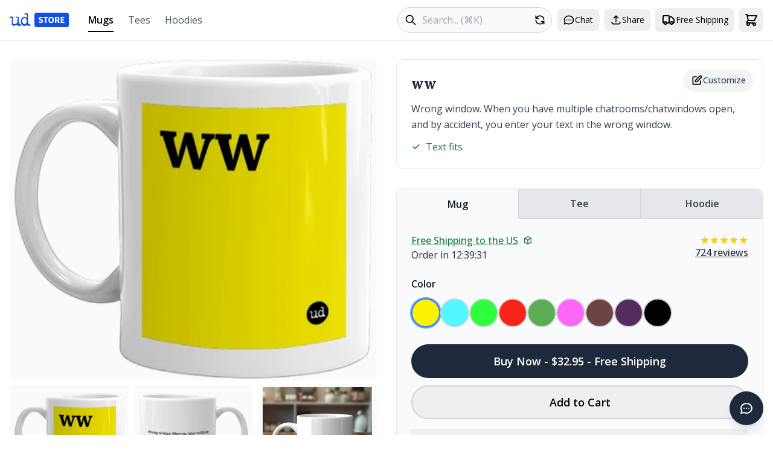

--- FILE ---
content_type: text/html; charset=utf-8
request_url: https://urbandictionary.store/mug/ww-1829791
body_size: 35291
content:
 <!DOCTYPE html><html lang="en" style="scrollbar-gutter:stable"><head> <script async src="https://www.googletagmanager.com/gtag/js?id=G-VVLQNM6Q4N"></script><script>window.dataLayer=window.dataLayer||[];function gtag(){dataLayer.push(arguments)}gtag("js",new Date);gtag("config","G-VVLQNM6Q4N")</script> <script src="https://js.sentry-cdn.com/ec0d1ba79cd9cd3f13680722b4105982.min.js" crossorigin="anonymous"></script><script>Sentry.onLoad(function(){Sentry.init({environment:"localhost"===window.location.hostname?"development":"production",tracesSampleRate:.1,beforeSend(event,hint){"localhost"===window.location.hostname&&console.error("Sentry captured:",hint.originalException||hint.syntheticException);return event}})})</script> <script>!function(t,e){var o,n,p,r;e.__SV||(window.posthog=e,e._i=[],e.init=function(i,s,a){function g(t,e){var o=e.split(".");2==o.length&&(t=t[o[0]],e=o[1]);t[e]=function(){t.push([e].concat(Array.prototype.slice.call(arguments,0)))}}(p=t.createElement("script")).type="text/javascript",p.async=!0,p.src=s.api_host+"/static/array.js",(r=t.getElementsByTagName("script")[0]).parentNode.insertBefore(p,r);var u=e;for(void 0!==a?u=e[a]=[]:a="posthog",u.people=u.people||[],u.toString=function(t){var e="posthog";return"posthog"!==a&&(e+="."+a),t||(e+=" (stub)"),e},u.people.toString=function(){return u.toString(1)+".people (stub)"},o="capture identify alias people.set people.set_once set_config register register_once unregister opt_out_tracking has_opted_out_tracking opt_in_tracking reset isFeatureEnabled onFeatureFlags getFeatureFlag getFeatureFlagPayload reloadFeatureFlags group updateEarlyAccessFeatureEnrollment getEarlyAccessFeatures getActiveMatchingSurveys getSurveys".split(" "),n=0;n<o.length;n++)g(u,o[n]);e._i.push([i,s,a])},e.__SV=1)}(document,window.posthog||[]);posthog.init("phc_ApTU037SqrwV6PeRwmwQraDpxV2FN6y1gx6qJAVSATN",{api_host:"https://i.urbandictionary.store",person_profiles:"always"})</script> <meta charset="UTF-8"><meta name="viewport" content="width=device-width,initial-scale=1"><title>Ww Mug - Urban Dictionary Store</title><meta name="description" content="FREE shipping! Buy ww mug from Urban Dictionary Store. Custom printed mug with definition. $32.95, 9 colors available.">  <link href="/apple-touch-icon.png" rel="apple-touch-icon" sizes="180x180"><link href="/favicon-32x32.png" rel="icon" sizes="32x32" type="image/png"><link href="/favicon-16x16.png" rel="icon" sizes="16x16" type="image/png"><link href="/site.webmanifest" rel="manifest"><link color="#1e2935" href="/safari-pinned-tab.svg" rel="mask-icon" data-htmlcs-ignore="WCAG2AA.Principle1.Guideline1_4.1_4_3_F24.F24.FGColour"><meta content="#f2fd53" name="msapplication-TileColor"><meta content="/mstile-144x144.png" name="msapplication-TileImage"><meta content="#ffffff" name="theme-color">    <link rel="canonical" href="https://urbandictionary.store/mug/ww-1829791"><meta property="og:title" content="ww mug - Urban Dictionary Store"><meta property="og:description" content="FREE shipping! Buy ww mug from Urban Dictionary Store. Custom printed mug with definition. $32.95, 9 colors available."><meta property="og:type" content="product"><meta property="og:site_name" content="Urban Dictionary Store"><meta property="og:url" content="https://urbandictionary.store/mug/ww-1829791">  <meta property="og:image" content="https://urbandictionary.store/image/mug/ww-1829791">  <meta property="og:image:alt" content="ww mug">     <script type="application/ld+json">{"@context": "https://schema.org/", "@type": "Organization", "logo": "https://urbandictionary.store/assets/logo.png", "name": "Urban Dictionary", "sameAs": ["https://twitter.com/urbandictionary", "https://www.facebook.com/urbandictionary", "https://www.instagram.com/urbandictionary"], "url": "https://urbandictionary.com"}</script>  <script type="application/ld+json">{"@context": "https://schema.org/", "@type": "Product", "brand": {"@type": "Brand", "name": "Urban Dictionary"}, "description": "Custom printed mug featuring the Urban Dictionary definition: Wrong window. When you have multiple chatrooms/chatwindows open, and by accident, you enter your text in the wrong window.", "image": "https://urbandictionary.store/image/mug/ww-1829791", "mpn": "ud-mug-ww-1829791", "name": "ww mug", "offers": {"@type": "Offer", "availability": "https://schema.org/InStock", "price": "32.95", "priceCurrency": "USD", "url": "https://urbandictionary.store/mug/ww-1829791"}, "sku": "ud-mug-ww-1829791"}</script>  <script type="application/ld+json">{"@context": "https://schema.org/", "@type": "BreadcrumbList", "itemListElement": [{"@type": "ListItem", "item": "https://urbandictionary.store/", "name": "Home", "position": 1}, {"@type": "ListItem", "item": "https://urbandictionary.store", "name": "Mugs", "position": 2}, {"@type": "ListItem", "name": "ww mug", "position": 3}]}</script>     <link rel="preconnect" href="https://fonts.googleapis.com"><link rel="preconnect" href="https://fonts.gstatic.com" crossorigin><link href="https://fonts.googleapis.com/css2?family=Lora:wght@400;700&display=swap" rel="stylesheet">  <link rel="stylesheet" href="https://cdn.jsdelivr.net/npm/swiper@11/swiper-bundle.min.css"><script src="https://cdn.jsdelivr.net/npm/swiper@11/swiper-bundle.min.js"></script>  <script src="https://cdn.jsdelivr.net/npm/marked@11.0.0/marked.min.js"></script>  <link rel="stylesheet" href="https://fonts.googleapis.com/css2?family=Open+Sans:wght@400;500;600;700&display=swap">  <link rel="stylesheet" href="https://fonts.googleapis.com/css2?family=Lora:wght@400;500;600;700&display=swap">  <script src="https://unpkg.com/htmx.org@1.9.10"></script>  <link rel="stylesheet" href="/dist/assets/app-fbfc9c30.css">
    <script type="module" src="/dist/assets/app-3918d6d4.js"></script>  <script>window.currentProductType="mug"</script>  <script>const config= {"artwork_templates": {"front": "https://udimg.com/v1/artwork/mug/file.png?bg={{{encode bg}}}\u0026fg={{{encode fg}}}\u0026logo-variant={{{encode logo_variant}}}\u0026word={{{encode word}}}\u0026meaning={{{encode meaning}}}"}, "available_colors": [{"bg": "FFF200", "color": "#FFF200", "color_name": "Yellow", "fg": "000000", "logo_variant": "dark"}, {"bg": "53F7FF", "color": "#53F7FF", "color_name": "Aquamarine", "fg": "000000", "logo_variant": "dark"}, {"bg": "2EFF3D", "color": "#2EFF3D", "color_name": "Harlequin", "fg": "000000", "logo_variant": "dark"}, {"bg": "F82418", "color": "#F82418", "color_name": "Scarlet", "fg": "FFFFFF", "logo_variant": "light"}, {"bg": "5AAD52", "color": "#5AAD52", "color_name": "Grass", "fg": "FFFFFF", "logo_variant": "light"}, {"bg": "FC66FB", "color": "#FC66FB", "color_name": "Pink Flamingo", "fg": "FFFFFF", "logo_variant": "dark"}, {"bg": "6D4343", "color": "#6D4343", "color_name": "Ferra", "fg": "FFFFFF", "logo_variant": "light"}, {"bg": "542C5D", "color": "#542C5D", "color_name": "Eggplant", "fg": "FFFFFF", "logo_variant": "light"}, {"bg": "000000", "color": "#000000", "color_name": "Black", "fg": "FFFFFF", "logo_variant": "light"}], "available_sizes": [], "defid": "1829791", "image_templates": {"back": "https://udimg.com/v1/preview/mug/back.webp?bg={{{encode bg}}}\u0026fg={{{encode fg}}}\u0026fill=FFFFFF\u0026logo-variant={{{encode logo_variant}}}\u0026word={{{encode word}}}\u0026meaning={{{encode meaning}}}\u0026size={{{size}}}", "front": "https://udimg.com/v1/preview/mug/front.webp?bg={{{encode bg}}}\u0026fg={{{encode fg}}}\u0026fill=FFFFFF\u0026logo-variant={{{encode logo_variant}}}\u0026word={{{encode word}}}\u0026size={{{size}}}"}, "meaning": "Wrong window. When you have multiple chatrooms/chatwindows open, and by accident, you enter your text in the wrong window.", "photo_url": "https://urbandictionary.store/assets/photos/mug.jpeg", "product_color": "#FFF200", "product_price": "$32.95", "product_type": "mug", "variant_id": "39479422255165", "variants": [{"color": "#FFF200", "color_name": "Yellow", "image_params": {"bg": "FFF200", "fg": "000000", "logo_variant": "dark"}, "size": null, "variant_id": "39479422255165"}, {"color": "#53F7FF", "color_name": "Aquamarine", "image_params": {"bg": "53F7FF", "fg": "000000", "logo_variant": "dark"}, "size": null, "variant_id": "39479422287933"}, {"color": "#2EFF3D", "color_name": "Harlequin", "image_params": {"bg": "2EFF3D", "fg": "000000", "logo_variant": "dark"}, "size": null, "variant_id": "39479422320701"}, {"color": "#F82418", "color_name": "Scarlet", "image_params": {"bg": "F82418", "fg": "FFFFFF", "logo_variant": "light"}, "size": null, "variant_id": "39479422353469"}, {"color": "#5AAD52", "color_name": "Grass", "image_params": {"bg": "5AAD52", "fg": "FFFFFF", "logo_variant": "light"}, "size": null, "variant_id": "39479422386237"}, {"color": "#FC66FB", "color_name": "Pink Flamingo", "image_params": {"bg": "FC66FB", "fg": "FFFFFF", "logo_variant": "dark"}, "size": null, "variant_id": "39479422419005"}, {"color": "#6D4343", "color_name": "Ferra", "image_params": {"bg": "6D4343", "fg": "FFFFFF", "logo_variant": "light"}, "size": null, "variant_id": "39479422451773"}, {"color": "#542C5D", "color_name": "Eggplant", "image_params": {"bg": "542C5D", "fg": "FFFFFF", "logo_variant": "light"}, "size": null, "variant_id": "39479422484541"}, {"color": "#000000", "color_name": "Black", "image_params": {"bg": "000000", "fg": "FFFFFF", "logo_variant": "light"}, "size": null, "variant_id": "39479422517309"}], "word": "ww"};console.log("Registering productCustomizer component...");document.addEventListener("alpine:init",()=>{console.log("alpine:init fired, registering productCustomizer");Alpine.data("productCustomizer",()=>initProductCustomizer(config));console.log("productCustomizer registered")});console.log("Event listener added for alpine:init")</script>   </head><body x-data="appData()" @add-to-cart.window="addToCart($event.detail)" :class="{ 'overflow-hidden': cartOpen || mobileMenuOpen || modalShown }" class="bg-white" style="font-family:'Open Sans',sans-serif"><a href="#main-content" class="skip-link">Skip to main content</a> <nav class="bg-white shadow py-2 sm:py-3" aria-label="Main navigation"><div class="max-w-7xl mx-auto px-4"><div class="lg:hidden"><div class="flex items-center justify-between mb-2"><div class="flex items-center"><button @click="mobileMenuOpen = !mobileMenuOpen" class="p-2 hover:bg-slate-200 rounded-lg" aria-label="Open navigation menu"><svg class="w-6 h-6" fill="none" stroke="currentColor" viewBox="0 0 24 24"><path stroke-linecap="round" stroke-linejoin="round" stroke-width="2" d="M4 6h16M4 12h16M4 18h16"></path></svg></button> <button @click="$dispatch('open-chat')" class="p-2 hover:bg-slate-200 rounded-lg" aria-label="Open chat"> <svg class="w-5 h-5" fill="none" stroke="currentColor" viewBox="0 0 24 24">
    <path stroke-linecap="round" stroke-linejoin="round" stroke-width="2" d="M8 12h.01M12 12h.01M16 12h.01M21 12c0 4.418-4.03 8-9 8a9.863 9.863 0 01-4.255-.949L3 20l1.395-3.72C3.512 15.042 3 13.574 3 12c0-4.418 4.03-8 9-8s9 3.582 9 8z"/>
</svg> </button></div><a href="/" class="h-8 flex items-center absolute left-1/2 transform -translate-x-1/2" aria-label="Urban Dictionary Store home"> <svg width="98" height="24" viewBox="0 0 98 24" fill="none" xmlns="http://www.w3.org/2000/svg"><path d="M18.8949 21.2721C17.5328 21.7168 16.6212 21.9255 16.16 21.9255C15.6173 21.9255 14.7979 21.7498 13.7018 21.4093C12.6056 21.0579 11.8351 20.734 11.3847 20.4045L7.3257 21.8541C6.4846 21.618 5.94196 21.4478 5.68692 21.338C5.07373 21.036 4.66132 20.6516 4.44969 20.1574L3.90704 20.6351L3.4675 19.806L3.71169 15.1718C3.73339 14.9357 3.70084 14.6117 3.60859 14.167C3.51634 13.7222 3.4675 13.4092 3.4675 13.2006C3.4675 12.9205 3.51634 12.4978 3.60859 11.9157C3.70084 11.3447 3.74967 10.9109 3.74967 10.6309C3.74967 9.61508 3.46207 8.89029 2.89772 8.44554C2.31167 8.61026 1.75274 8.69262 1.25894 8.69262L0.819393 8.1106L0.472101 8.00627C0.287602 7.77017 0.124808 7.51759 0 7.2101L0.748849 6.48532C2.02949 6.39197 2.68609 6.34256 2.73493 6.34256C2.87602 6.34256 3.76053 6.57866 5.39931 7.02891L5.5404 7.4517C5.63265 7.66035 5.68149 7.80311 5.68149 7.87449C5.68149 8.35219 5.46443 9.62606 5.03574 11.6796L5.38303 11.9926C5.17683 13.1512 5.07373 13.7551 5.07373 13.8265C5.07373 14.3976 5.29078 15.9185 5.71947 18.3564C6.88616 18.7792 7.49392 18.9769 7.56446 18.9769C8.9265 18.9769 10.4025 18.4882 11.9707 17.4944C12.3614 16.4566 12.6382 15.1937 12.8227 13.6893C12.9638 12.3934 13.0886 11.0976 13.2025 9.7798L13.6204 9.46683V8.81342L12.5568 8.08863H9.82187L9.61566 7.18814L11.3901 6.39197L13.1646 7.04538L14.1196 6.66102L14.939 7.01243C15.1723 7.5121 15.2863 7.8086 15.2863 7.87449C15.2863 8.20394 15.2158 8.67066 15.0801 9.28563C14.9661 9.87864 14.9064 10.3454 14.9064 10.6638C14.9064 10.6419 15.0204 11.3776 15.2537 12.8821L14.8739 13.1621L15.6227 18.4882L16.2359 18.0654C17.0065 18.4882 18.0267 19.0812 19.2802 19.8609L18.9329 21.2391L18.8949 21.2721ZM33.9207 21.2721H32.9982L32.3199 21.8211L33.9207 21.2721ZM33.9207 21.2721H32.9982L32.3199 21.8211C31.7067 21.6784 31.0827 21.585 30.4749 21.5411L30.2307 21.8211L28.071 20.6077C27.9082 20.6791 27.333 20.9207 26.3291 21.3325C25.602 21.6619 24.9996 21.8211 24.5167 21.8486L24.2725 22.0572C22.5415 21.9145 21.136 21.1128 20.0399 19.6413C19.0143 18.2631 18.5042 16.6268 18.5042 14.76C18.5042 12.7284 18.998 10.9548 20.0019 9.43388C21.1469 7.70428 22.6554 6.84222 24.5492 6.84222C24.9671 6.84222 25.564 7.05087 26.3617 7.46268C27.1811 7.88547 27.8051 8.08314 28.2446 8.08314L28.4509 8.0502L29.0261 6.90811C28.5865 6.51277 28.3912 5.73857 28.4129 4.59648L28.4454 3.66304L27.8702 3.00964C27.6857 3.05905 27.4904 3.08102 27.295 3.08102C26.926 3.08102 26.0361 2.92727 24.6306 2.63626L24.457 2.42761L24.6632 1.24709C25.0322 1.08236 25.2275 1 25.2764 1L28.147 1.31298L28.4237 1.03294L29.8563 1.2416L30.3989 2.10365C30.2144 2.9108 30.1222 3.3281 30.1222 3.35556C30.1222 3.49832 30.171 3.70697 30.2633 3.97602C30.3772 4.25605 30.4369 4.45372 30.4369 4.59648C30.4369 4.89847 30.3881 5.35421 30.2958 5.97467C30.2036 6.59513 30.1548 7.06185 30.1548 7.35286C30.1548 7.46817 30.2036 7.64388 30.2958 7.869C30.3881 8.10511 30.4369 8.27532 30.4369 8.38514C30.4369 8.45652 30.3338 8.95618 30.1276 9.9006L30.4369 10.1806L30.0896 11.4655L30.3989 11.7785L30.0896 12.6405C30.2958 13.3049 30.4803 14.2383 30.6323 15.4408C30.7951 16.7696 30.9416 17.7085 31.0718 18.2411C32.0757 19.1416 33.123 19.5699 34.2083 19.5589L34.4851 19.839V20.701L33.9099 21.2501L33.9207 21.2721ZM27.8648 12.0475L28.1741 11.1141L27.4578 10.0379H26.8826L25.9276 9.13738C24.7175 8.92873 24.0717 8.8244 23.9795 8.8244C23.5888 8.8244 22.9647 9.25818 22.0965 10.1093C21.2554 10.9603 20.8267 11.5808 20.8267 11.9761V13.2939C20.8267 13.3159 20.8972 13.5136 21.0329 13.8759L20.8267 14.123V15.2322C20.8267 15.946 21.874 17.3077 23.9632 19.3064L25.9113 18.62L26.8663 17.3681H27.5121C27.5121 16.6323 27.8377 15.7593 28.4671 14.7435L27.8539 12.0475" fill="#134FE6"></path><path d="M95 0H44C42.3431 0 41 1.34315 41 3V21C41 22.6569 42.3431 24 44 24H95C96.6569 24 98 22.6569 98 21V3C98 1.34315 96.6569 0 95 0Z" fill="#134FE6"></path><path d="M51.5285 17.1824C50.88 17.1824 50.2315 17.0608 49.5829 16.8176C48.9445 16.5744 48.372 16.2197 47.8653 15.7536L49.1421 14.2184C49.4968 14.5224 49.892 14.7707 50.3277 14.9632C50.7635 15.1557 51.184 15.252 51.5893 15.252C52.0555 15.252 52.4 15.1659 52.6229 14.9936C52.856 14.8213 52.9725 14.5883 52.9725 14.2944C52.9725 13.9803 52.8408 13.7523 52.5773 13.6104C52.324 13.4584 51.9795 13.2912 51.5437 13.1088L50.2517 12.5616C49.9173 12.4197 49.5981 12.2323 49.2941 11.9992C48.9901 11.756 48.7419 11.4571 48.5493 11.1024C48.3568 10.7477 48.2605 10.3323 48.2605 9.856C48.2605 9.3088 48.4075 8.81227 48.7013 8.3664C49.0053 7.92053 49.4208 7.56587 49.9477 7.3024C50.4848 7.03893 51.0979 6.9072 51.7869 6.9072C52.3544 6.9072 52.9219 7.01867 53.4893 7.2416C54.0568 7.46453 54.5533 7.7888 54.9789 8.2144L53.8389 9.628C53.5147 9.37467 53.1904 9.18213 52.8661 9.0504C52.5419 8.90853 52.1821 8.8376 51.7869 8.8376C51.4019 8.8376 51.0928 8.91867 50.8597 9.0808C50.6368 9.2328 50.5253 9.45067 50.5253 9.7344C50.5253 10.0384 50.6672 10.2664 50.9509 10.4184C51.2448 10.5704 51.6045 10.7325 52.0301 10.9048L53.3069 11.4216C53.9048 11.6648 54.3811 11.9992 54.7357 12.4248C55.0904 12.8504 55.2677 13.4128 55.2677 14.112C55.2677 14.6592 55.1208 15.1659 54.8269 15.632C54.5331 16.0981 54.1075 16.4731 53.5501 16.7568C52.9928 17.0405 52.3189 17.1824 51.5285 17.1824ZM58.5834 17V8.9744H55.8626V7.0896H63.5538V8.9744H60.833V17H58.5834ZM68.6966 17.1824C67.8049 17.1824 67.0195 16.9747 66.3406 16.5592C65.6718 16.1437 65.1449 15.5509 64.7598 14.7808C64.3849 14.0005 64.1974 13.0733 64.1974 11.9992C64.1974 10.9149 64.3849 9.99787 64.7598 9.248C65.1449 8.488 65.6718 7.9104 66.3406 7.5152C67.0195 7.10987 67.8049 6.9072 68.6966 6.9072C69.5883 6.9072 70.3686 7.10987 71.0374 7.5152C71.7163 7.9104 72.2433 8.488 72.6182 9.248C73.0033 10.008 73.1958 10.9251 73.1958 11.9992C73.1958 13.0733 73.0033 14.0005 72.6182 14.7808C72.2433 15.5509 71.7163 16.1437 71.0374 16.5592C70.3686 16.9747 69.5883 17.1824 68.6966 17.1824ZM68.6966 15.252C69.3755 15.252 69.9126 14.9581 70.3078 14.3704C70.703 13.7827 70.9006 12.9923 70.9006 11.9992C70.9006 11.0061 70.703 10.2309 70.3078 9.6736C69.9126 9.11627 69.3755 8.8376 68.6966 8.8376C68.0177 8.8376 67.4806 9.11627 67.0854 9.6736C66.6902 10.2309 66.4926 11.0061 66.4926 11.9992C66.4926 12.9923 66.6902 13.7827 67.0854 14.3704C67.4806 14.9581 68.0177 15.252 68.6966 15.252ZM75.0592 17V7.0896H78.6312C79.3304 7.0896 79.9688 7.18587 80.5464 7.3784C81.124 7.5608 81.5851 7.87493 81.9296 8.3208C82.2741 8.76667 82.4464 9.3848 82.4464 10.1752C82.4464 10.9048 82.2843 11.5077 81.96 11.984C81.6459 12.4501 81.2203 12.7997 80.6832 13.0328L82.9328 17H80.4248L78.5248 13.428H77.2936V17H75.0592ZM77.2936 11.6496H78.4488C79.0365 11.6496 79.4824 11.528 79.7864 11.2848C80.1005 11.0315 80.2576 10.6616 80.2576 10.1752C80.2576 9.6888 80.1005 9.34933 79.7864 9.1568C79.4824 8.96427 79.0365 8.868 78.4488 8.868H77.2936V11.6496ZM84.3811 17V7.0896H90.5827V8.9744H86.6155V10.9656H89.9899V12.8352H86.6155V15.1152H90.7347V17H84.3811Z" fill="white"></path></svg> </a><div class="flex items-center"><button @click="shareCurrentPage()" class="p-2 hover:bg-slate-200 rounded-lg" aria-label="Share this page"> <svg class="w-5 h-5" fill="none" stroke="currentColor" viewBox="0 0 24 24">
    <path stroke-linecap="round" stroke-linejoin="round" stroke-width="2" d="M4 16v1a3 3 0 003 3h10a3 3 0 003-3v-1m-4-8l-4-4m0 0L8 8m4-4v12"/>
</svg> </button> <button @click="openModal('timeline')" class="p-2 hover:bg-slate-200 rounded-lg" aria-label="Free shipping information"> <svg class="w-6 h-6" fill="none" stroke="currentColor" viewBox="0 0 24 24">
    <path stroke-linecap="round" stroke-linejoin="round" stroke-width="2" d="M13 16V6a1 1 0 00-1-1H4a1 1 0 00-1 1v10a1 1 0 001 1h1m8-1a1 1 0 01-1 1H9m4-1V8a1 1 0 011-1h2.586a1 1 0 01.707.293l3.414 3.414a1 1 0 01.293.707V16a1 1 0 01-1 1h-1m-6-1a1 1 0 001 1h1M5 17a2 2 0 104 0m-4 0a2 2 0 114 0m6 0a2 2 0 104 0m-4 0a2 2 0 114 0"/>
</svg> </button> <button @click="cartOpen = true" class="p-2 hover:bg-slate-200 rounded-lg relative" aria-label="Open shopping cart" data-testid="cart-button"> <svg class="w-6 h-6" fill="none" stroke="currentColor" viewBox="0 0 24 24">
    <path stroke-linecap="round" stroke-linejoin="round" stroke-width="2" d="M3 3h2l.4 2M7 13h10l4-8H5.4M7 13L5.4 5M7 13l-2.293 2.293c-.63.63-.184 1.707.707 1.707H17m0 0a2 2 0 100 4 2 2 0 000-4zm-8 2a2 2 0 11-4 0 2 2 0 014 0z"></path>
</svg> <span x-show="cartCount > 0" x-cloak x-text="cartCount" class="absolute -right-[4px] top-[2px] bg-orange-600 text-white rounded-full min-w-[16px] h-4 px-1 flex items-center justify-center text-xs" data-testid="cart-count"></span></button></div></div><form action="/search" method="get" class="relative"><label for="mobile-search" class="sr-only">Search products</label> <span class="absolute left-3 top-1/2 transform -translate-y-1/2"> <svg class="w-5 h-5" fill="none" stroke="currentColor" viewBox="0 0 24 24">
    <path stroke-linecap="round" stroke-linejoin="round" stroke-width="2" d="M21 21l-6-6m2-5a7 7 0 11-14 0 7 7 0 0114 0z"></path>
</svg> </span><input type="text" id="mobile-search" name="q" placeholder="Search..." required class="pl-10 pr-12 py-2 w-full border border-gray-300 rounded-full focus:outline-none focus:ring-2 focus:ring-blue-500 focus:border-transparent bg-gray-50"> <button type="submit" class="sr-only" aria-label="Submit search">Search</button> <a href="/random" class="absolute right-1 top-1/2 transform -translate-y-1/2 p-1.5 rounded-full hover:bg-gray-200" aria-label="Random product"> <svg class="w-5 h-5" fill="none" stroke="currentColor" viewBox="0 0 24 24">
    <path stroke-linecap="round" stroke-linejoin="round" stroke-width="2" d="M4 4v5h.582m15.356 2A8.001 8.001 0 004.582 9m0 0H9m11 11v-5h-.581m0 0a8.003 8.003 0 01-15.357-2m15.357 2H15"></path>
</svg> </a></form></div><div class="hidden lg:flex items-center justify-between"><div class="flex items-center space-x-8"><a href="/" class="h-10 flex items-center" aria-label="Urban Dictionary Store home"> <svg width="98" height="24" viewBox="0 0 98 24" fill="none" xmlns="http://www.w3.org/2000/svg"><path d="M18.8949 21.2721C17.5328 21.7168 16.6212 21.9255 16.16 21.9255C15.6173 21.9255 14.7979 21.7498 13.7018 21.4093C12.6056 21.0579 11.8351 20.734 11.3847 20.4045L7.3257 21.8541C6.4846 21.618 5.94196 21.4478 5.68692 21.338C5.07373 21.036 4.66132 20.6516 4.44969 20.1574L3.90704 20.6351L3.4675 19.806L3.71169 15.1718C3.73339 14.9357 3.70084 14.6117 3.60859 14.167C3.51634 13.7222 3.4675 13.4092 3.4675 13.2006C3.4675 12.9205 3.51634 12.4978 3.60859 11.9157C3.70084 11.3447 3.74967 10.9109 3.74967 10.6309C3.74967 9.61508 3.46207 8.89029 2.89772 8.44554C2.31167 8.61026 1.75274 8.69262 1.25894 8.69262L0.819393 8.1106L0.472101 8.00627C0.287602 7.77017 0.124808 7.51759 0 7.2101L0.748849 6.48532C2.02949 6.39197 2.68609 6.34256 2.73493 6.34256C2.87602 6.34256 3.76053 6.57866 5.39931 7.02891L5.5404 7.4517C5.63265 7.66035 5.68149 7.80311 5.68149 7.87449C5.68149 8.35219 5.46443 9.62606 5.03574 11.6796L5.38303 11.9926C5.17683 13.1512 5.07373 13.7551 5.07373 13.8265C5.07373 14.3976 5.29078 15.9185 5.71947 18.3564C6.88616 18.7792 7.49392 18.9769 7.56446 18.9769C8.9265 18.9769 10.4025 18.4882 11.9707 17.4944C12.3614 16.4566 12.6382 15.1937 12.8227 13.6893C12.9638 12.3934 13.0886 11.0976 13.2025 9.7798L13.6204 9.46683V8.81342L12.5568 8.08863H9.82187L9.61566 7.18814L11.3901 6.39197L13.1646 7.04538L14.1196 6.66102L14.939 7.01243C15.1723 7.5121 15.2863 7.8086 15.2863 7.87449C15.2863 8.20394 15.2158 8.67066 15.0801 9.28563C14.9661 9.87864 14.9064 10.3454 14.9064 10.6638C14.9064 10.6419 15.0204 11.3776 15.2537 12.8821L14.8739 13.1621L15.6227 18.4882L16.2359 18.0654C17.0065 18.4882 18.0267 19.0812 19.2802 19.8609L18.9329 21.2391L18.8949 21.2721ZM33.9207 21.2721H32.9982L32.3199 21.8211L33.9207 21.2721ZM33.9207 21.2721H32.9982L32.3199 21.8211C31.7067 21.6784 31.0827 21.585 30.4749 21.5411L30.2307 21.8211L28.071 20.6077C27.9082 20.6791 27.333 20.9207 26.3291 21.3325C25.602 21.6619 24.9996 21.8211 24.5167 21.8486L24.2725 22.0572C22.5415 21.9145 21.136 21.1128 20.0399 19.6413C19.0143 18.2631 18.5042 16.6268 18.5042 14.76C18.5042 12.7284 18.998 10.9548 20.0019 9.43388C21.1469 7.70428 22.6554 6.84222 24.5492 6.84222C24.9671 6.84222 25.564 7.05087 26.3617 7.46268C27.1811 7.88547 27.8051 8.08314 28.2446 8.08314L28.4509 8.0502L29.0261 6.90811C28.5865 6.51277 28.3912 5.73857 28.4129 4.59648L28.4454 3.66304L27.8702 3.00964C27.6857 3.05905 27.4904 3.08102 27.295 3.08102C26.926 3.08102 26.0361 2.92727 24.6306 2.63626L24.457 2.42761L24.6632 1.24709C25.0322 1.08236 25.2275 1 25.2764 1L28.147 1.31298L28.4237 1.03294L29.8563 1.2416L30.3989 2.10365C30.2144 2.9108 30.1222 3.3281 30.1222 3.35556C30.1222 3.49832 30.171 3.70697 30.2633 3.97602C30.3772 4.25605 30.4369 4.45372 30.4369 4.59648C30.4369 4.89847 30.3881 5.35421 30.2958 5.97467C30.2036 6.59513 30.1548 7.06185 30.1548 7.35286C30.1548 7.46817 30.2036 7.64388 30.2958 7.869C30.3881 8.10511 30.4369 8.27532 30.4369 8.38514C30.4369 8.45652 30.3338 8.95618 30.1276 9.9006L30.4369 10.1806L30.0896 11.4655L30.3989 11.7785L30.0896 12.6405C30.2958 13.3049 30.4803 14.2383 30.6323 15.4408C30.7951 16.7696 30.9416 17.7085 31.0718 18.2411C32.0757 19.1416 33.123 19.5699 34.2083 19.5589L34.4851 19.839V20.701L33.9099 21.2501L33.9207 21.2721ZM27.8648 12.0475L28.1741 11.1141L27.4578 10.0379H26.8826L25.9276 9.13738C24.7175 8.92873 24.0717 8.8244 23.9795 8.8244C23.5888 8.8244 22.9647 9.25818 22.0965 10.1093C21.2554 10.9603 20.8267 11.5808 20.8267 11.9761V13.2939C20.8267 13.3159 20.8972 13.5136 21.0329 13.8759L20.8267 14.123V15.2322C20.8267 15.946 21.874 17.3077 23.9632 19.3064L25.9113 18.62L26.8663 17.3681H27.5121C27.5121 16.6323 27.8377 15.7593 28.4671 14.7435L27.8539 12.0475" fill="#134FE6"></path><path d="M95 0H44C42.3431 0 41 1.34315 41 3V21C41 22.6569 42.3431 24 44 24H95C96.6569 24 98 22.6569 98 21V3C98 1.34315 96.6569 0 95 0Z" fill="#134FE6"></path><path d="M51.5285 17.1824C50.88 17.1824 50.2315 17.0608 49.5829 16.8176C48.9445 16.5744 48.372 16.2197 47.8653 15.7536L49.1421 14.2184C49.4968 14.5224 49.892 14.7707 50.3277 14.9632C50.7635 15.1557 51.184 15.252 51.5893 15.252C52.0555 15.252 52.4 15.1659 52.6229 14.9936C52.856 14.8213 52.9725 14.5883 52.9725 14.2944C52.9725 13.9803 52.8408 13.7523 52.5773 13.6104C52.324 13.4584 51.9795 13.2912 51.5437 13.1088L50.2517 12.5616C49.9173 12.4197 49.5981 12.2323 49.2941 11.9992C48.9901 11.756 48.7419 11.4571 48.5493 11.1024C48.3568 10.7477 48.2605 10.3323 48.2605 9.856C48.2605 9.3088 48.4075 8.81227 48.7013 8.3664C49.0053 7.92053 49.4208 7.56587 49.9477 7.3024C50.4848 7.03893 51.0979 6.9072 51.7869 6.9072C52.3544 6.9072 52.9219 7.01867 53.4893 7.2416C54.0568 7.46453 54.5533 7.7888 54.9789 8.2144L53.8389 9.628C53.5147 9.37467 53.1904 9.18213 52.8661 9.0504C52.5419 8.90853 52.1821 8.8376 51.7869 8.8376C51.4019 8.8376 51.0928 8.91867 50.8597 9.0808C50.6368 9.2328 50.5253 9.45067 50.5253 9.7344C50.5253 10.0384 50.6672 10.2664 50.9509 10.4184C51.2448 10.5704 51.6045 10.7325 52.0301 10.9048L53.3069 11.4216C53.9048 11.6648 54.3811 11.9992 54.7357 12.4248C55.0904 12.8504 55.2677 13.4128 55.2677 14.112C55.2677 14.6592 55.1208 15.1659 54.8269 15.632C54.5331 16.0981 54.1075 16.4731 53.5501 16.7568C52.9928 17.0405 52.3189 17.1824 51.5285 17.1824ZM58.5834 17V8.9744H55.8626V7.0896H63.5538V8.9744H60.833V17H58.5834ZM68.6966 17.1824C67.8049 17.1824 67.0195 16.9747 66.3406 16.5592C65.6718 16.1437 65.1449 15.5509 64.7598 14.7808C64.3849 14.0005 64.1974 13.0733 64.1974 11.9992C64.1974 10.9149 64.3849 9.99787 64.7598 9.248C65.1449 8.488 65.6718 7.9104 66.3406 7.5152C67.0195 7.10987 67.8049 6.9072 68.6966 6.9072C69.5883 6.9072 70.3686 7.10987 71.0374 7.5152C71.7163 7.9104 72.2433 8.488 72.6182 9.248C73.0033 10.008 73.1958 10.9251 73.1958 11.9992C73.1958 13.0733 73.0033 14.0005 72.6182 14.7808C72.2433 15.5509 71.7163 16.1437 71.0374 16.5592C70.3686 16.9747 69.5883 17.1824 68.6966 17.1824ZM68.6966 15.252C69.3755 15.252 69.9126 14.9581 70.3078 14.3704C70.703 13.7827 70.9006 12.9923 70.9006 11.9992C70.9006 11.0061 70.703 10.2309 70.3078 9.6736C69.9126 9.11627 69.3755 8.8376 68.6966 8.8376C68.0177 8.8376 67.4806 9.11627 67.0854 9.6736C66.6902 10.2309 66.4926 11.0061 66.4926 11.9992C66.4926 12.9923 66.6902 13.7827 67.0854 14.3704C67.4806 14.9581 68.0177 15.252 68.6966 15.252ZM75.0592 17V7.0896H78.6312C79.3304 7.0896 79.9688 7.18587 80.5464 7.3784C81.124 7.5608 81.5851 7.87493 81.9296 8.3208C82.2741 8.76667 82.4464 9.3848 82.4464 10.1752C82.4464 10.9048 82.2843 11.5077 81.96 11.984C81.6459 12.4501 81.2203 12.7997 80.6832 13.0328L82.9328 17H80.4248L78.5248 13.428H77.2936V17H75.0592ZM77.2936 11.6496H78.4488C79.0365 11.6496 79.4824 11.528 79.7864 11.2848C80.1005 11.0315 80.2576 10.6616 80.2576 10.1752C80.2576 9.6888 80.1005 9.34933 79.7864 9.1568C79.4824 8.96427 79.0365 8.868 78.4488 8.868H77.2936V11.6496ZM84.3811 17V7.0896H90.5827V8.9744H86.6155V10.9656H89.9899V12.8352H86.6155V15.1152H90.7347V17H84.3811Z" fill="white"></path></svg> </a><nav class="flex items-center space-x-6" aria-label="Product categories"><a href="/" class="relative py-2 text-black font-semibold">Mugs <div class="absolute bottom-0 left-0 right-0 h-0.5 bg-black"></div> </a><a href="/tees" class="relative py-2 text-gray-600 hover:text-black">Tees  </a><a href="/hoodies" class="relative py-2 text-gray-600 hover:text-black">Hoodies  </a></nav></div><div class="flex items-center space-x-2"><form action="/search" method="get" class="relative"><label for="desktop-search" class="sr-only">Search products</label> <span class="absolute left-3 top-1/2 transform -translate-y-1/2"> <svg class="w-5 h-5" fill="none" stroke="currentColor" viewBox="0 0 24 24">
    <path stroke-linecap="round" stroke-linejoin="round" stroke-width="2" d="M21 21l-6-6m2-5a7 7 0 11-14 0 7 7 0 0114 0z"></path>
</svg> </span><input type="text" id="desktop-search" name="q" placeholder="Search... (⌘K)" required @keydown.slash.window="if (!['INPUT', 'TEXTAREA'].includes($event.target.tagName)) { $el.focus(); $event.preventDefault(); }" @keydown.meta.k.window="$el.focus(); $event.preventDefault()" @keydown.ctrl.k.window="$el.focus(); $event.preventDefault()" @keydown.escape="$el.blur()" class="pl-10 pr-12 py-2 w-64 border border-gray-300 rounded-full focus:outline-none focus:ring-2 focus:ring-blue-500 focus:border-transparent bg-gray-50"> <button type="submit" class="sr-only" aria-label="Submit search">Search</button> <a href="/random" class="absolute right-1 top-1/2 transform -translate-y-1/2 p-1.5 rounded-full hover:bg-gray-200" aria-label="Random product"> <svg class="w-5 h-5" fill="none" stroke="currentColor" viewBox="0 0 24 24">
    <path stroke-linecap="round" stroke-linejoin="round" stroke-width="2" d="M4 4v5h.582m15.356 2A8.001 8.001 0 004.582 9m0 0H9m11 11v-5h-.581m0 0a8.003 8.003 0 01-15.357-2m15.357 2H15"></path>
</svg> </a></form><button @click="$dispatch('open-chat')" class="flex items-center gap-1.5 px-2.5 py-2 hover:bg-slate-200 rounded-lg" aria-label="Open chat"> <svg class="w-5 h-5" fill="none" stroke="currentColor" viewBox="0 0 24 24">
    <path stroke-linecap="round" stroke-linejoin="round" stroke-width="2" d="M8 12h.01M12 12h.01M16 12h.01M21 12c0 4.418-4.03 8-9 8a9.863 9.863 0 01-4.255-.949L3 20l1.395-3.72C3.512 15.042 3 13.574 3 12c0-4.418 4.03-8 9-8s9 3.582 9 8z"/>
</svg> <span class="hidden lg:inline text-sm">Chat</span></button> <button @click="shareCurrentPage()" class="flex items-center gap-1.5 px-2.5 py-2 hover:bg-slate-200 rounded-lg" aria-label="Share this page"> <svg class="w-5 h-5" fill="none" stroke="currentColor" viewBox="0 0 24 24">
    <path stroke-linecap="round" stroke-linejoin="round" stroke-width="2" d="M4 16v1a3 3 0 003 3h10a3 3 0 003-3v-1m-4-8l-4-4m0 0L8 8m4-4v12"/>
</svg> <span class="hidden lg:inline text-sm">Share</span></button> <button @click="openModal('timeline')" class="flex items-center gap-1.5 px-2.5 py-2 hover:bg-slate-200 rounded-lg" aria-label="Free shipping information"> <svg class="w-6 h-6" fill="none" stroke="currentColor" viewBox="0 0 24 24">
    <path stroke-linecap="round" stroke-linejoin="round" stroke-width="2" d="M13 16V6a1 1 0 00-1-1H4a1 1 0 00-1 1v10a1 1 0 001 1h1m8-1a1 1 0 01-1 1H9m4-1V8a1 1 0 011-1h2.586a1 1 0 01.707.293l3.414 3.414a1 1 0 01.293.707V16a1 1 0 01-1 1h-1m-6-1a1 1 0 001 1h1M5 17a2 2 0 104 0m-4 0a2 2 0 114 0m6 0a2 2 0 104 0m-4 0a2 2 0 114 0"/>
</svg> <span class="hidden lg:inline text-sm">Free Shipping</span></button> <button @click="cartOpen = true" class="p-2 hover:bg-slate-200 rounded-lg relative" aria-label="Open shopping cart"> <svg class="w-6 h-6" fill="none" stroke="currentColor" viewBox="0 0 24 24">
    <path stroke-linecap="round" stroke-linejoin="round" stroke-width="2" d="M3 3h2l.4 2M7 13h10l4-8H5.4M7 13L5.4 5M7 13l-2.293 2.293c-.63.63-.184 1.707.707 1.707H17m0 0a2 2 0 100 4 2 2 0 000-4zm-8 2a2 2 0 11-4 0 2 2 0 014 0z"></path>
</svg> <span x-show="cartCount > 0" x-cloak x-text="cartCount" class="absolute -right-[4px] top-[2px] bg-orange-600 text-white rounded-full min-w-[16px] h-4 px-1 flex items-center justify-center text-xs"></span></button></div></div></div></nav><div x-show="mobileMenuOpen" x-cloak x-transition:enter="transition ease-out duration-200" x-transition:enter-start="opacity-0" x-transition:enter-end="opacity-100" x-transition:leave="transition ease-in duration-150" x-transition:leave-start="opacity-100" x-transition:leave-end="opacity-0" @click="mobileMenuOpen = false" class="fixed inset-0 bg-black bg-opacity-50 z-40 lg:hidden"></div><div x-show="mobileMenuOpen" x-cloak x-transition:enter="transition ease-out duration-200" x-transition:enter-start="-translate-x-full" x-transition:enter-end="translate-x-0" x-transition:leave="transition ease-in duration-150" x-transition:leave-start="translate-x-0" x-transition:leave-end="-translate-x-full" class="fixed left-0 top-0 h-full w-64 bg-white shadow-lg z-50 lg:hidden flex flex-col"><div class="bg-brand text-white p-4"><div class="flex items-center justify-between"><div><h2 class="text-xl font-bold">Menu</h2></div><button @click="mobileMenuOpen = false" class="p-1.5 hover:bg-white/20 rounded-full" aria-label="Close menu"><svg class="w-5 h-5" fill="none" stroke="currentColor" viewBox="0 0 24 24"><path stroke-linecap="round" stroke-linejoin="round" stroke-width="2" d="M6 18L18 6M6 6l12 12"/></svg></button></div></div><div class="flex-1 overflow-y-auto"><nav class="p-3 space-y-1"><a href="/" @click="mobileMenuOpen = false" class="block px-3 py-2 rounded-lg hover:bg-gray-50 bg-gray-100 text-black font-semibold">Mugs </a><a href="/tees" @click="mobileMenuOpen = false" class="block px-3 py-2 rounded-lg hover:bg-gray-50 text-gray-600">Tees </a><a href="/hoodies" @click="mobileMenuOpen = false" class="block px-3 py-2 rounded-lg hover:bg-gray-50 text-gray-600">Hoodies</a></nav><div class="p-3 border-t"><a href="https://www.urbandictionary.com" target="_blank" rel="noopener noreferrer" class="flex items-center justify-center px-3 py-2 text-gray-600 hover:text-black hover:bg-gray-50 rounded-lg"><svg class="w-4 h-4 mr-2" fill="none" stroke="currentColor" viewBox="0 0 24 24"><path stroke-linecap="round" stroke-linejoin="round" stroke-width="2" d="M10 19l-7-7m0 0l7-7m-7 7h18"></path></svg> Back to urbandictionary.com</a></div></div></div> <div x-show="cartOpen" x-transition:enter="transition ease-out duration-300" x-transition:enter-start="opacity-0" x-transition:enter-end="opacity-100" x-transition:leave="transition ease-in duration-200" x-transition:leave-start="opacity-100" x-transition:leave-end="opacity-0" @click.self="cartOpen = false" class="fixed inset-0 bg-black bg-opacity-50 z-40" style="display:none"></div><div x-show="cartOpen" x-transition:enter="transition ease-out duration-300" x-transition:enter-start="translate-x-full" x-transition:enter-end="translate-x-0" x-transition:leave="transition ease-in duration-200" x-transition:leave-start="translate-x-0" x-transition:leave-end="translate-x-full" class="fixed right-0 top-0 h-full w-[92%] sm:w-[420px] bg-white shadow-2xl z-50 flex flex-col" data-testid="cart-drawer" style="display:none"><div class="bg-brand text-white p-4"><div class="flex items-center justify-between"><div><h2 class="text-xl font-bold" x-show="cartItems.length === 0">Your Cart</h2><h2 class="text-xl font-bold" x-show="cartItems.length > 0"><span x-text="cartItems.reduce((sum, item) => sum + item.quantity, 0)"></span> items in your cart</h2></div><button @click="cartOpen = false" class="p-1.5 hover:bg-white/20 rounded-full" aria-label="Close cart"><svg class="w-5 h-5" fill="none" stroke="currentColor" viewBox="0 0 24 24"><path stroke-linecap="round" stroke-linejoin="round" stroke-width="2" d="M6 18L18 6M6 6l12 12"/></svg></button></div></div><div class="flex-1 overflow-y-auto px-3 pb-3"><div x-show="cartItems.length === 0" class="flex flex-col items-center justify-center py-12"><svg class="w-24 h-24 text-gray-300 mb-4" fill="none" stroke="currentColor" viewBox="0 0 24 24"><path stroke-linecap="round" stroke-linejoin="round" stroke-width="1.5" d="M16 11V7a4 4 0 00-8 0v4M5 9h14l1 12H4L5 9z"/></svg><p class="text-gray-500 mb-6 text-lg">Your cart is empty</p><button @click="cartOpen = false" class="bg-brand text-white px-8 py-3 rounded-full hover:bg-brand-600">Continue Shopping</button></div><div x-show="cartItems.length > 0" class="space-y-3 mt-0" data-testid="cart-items"><template x-for="(item, index) in cartItems" :key="index"><div class="bg-gray-50 rounded-lg p-2.5" data-testid="cart-item"><div class="flex space-x-3"><img :src="item.image" :alt="item.word" class="w-16 h-16 bg-white rounded-lg flex-shrink-0 object-contain p-1.5 shadow-sm"><div class="flex-1 grid grid-cols-[1fr_auto] grid-rows-[auto_1fr] gap-x-3 gap-y-1"><div class="col-start-1 row-span-2"><h3 class="font-bold text-lg" x-text="item.word"></h3><p class="text-gray-500" x-text="item.type ? item.type.charAt(0).toUpperCase() + item.type.slice(1) : ''"></p><div class="flex items-center gap-2 mt-1"><span x-show="item.size" class="px-2 py-1 bg-white rounded-md border border-gray-200">Size: <span x-text="item.size" class="font-medium"></span> </span><span x-show="item.color" class="flex items-center px-2 py-1 bg-white rounded-md border border-gray-200"><span class="w-3 h-3 rounded-full mr-1 border border-gray-400" :style="'background-color: ' + item.color"></span> <span x-text="item.color === '#FFFFFF' ? 'White' : item.color === '#000000' ? 'Black' : item.color === '#7F7F7F' ? 'Gray' : item.color === '#FFF200' ? 'Yellow' : item.color === '#2EFF3D' ? 'Green' : item.color === '#353146' ? 'Navy' : item.color === '#542C5D' ? 'Purple' : item.color === '#F04A00' ? 'Orange' : 'Color'" class="font-medium"></span></span></div></div><div class="col-start-2 row-start-1 self-start text-right"><p class="font-bold text-lg text-yellow-400" x-text="formatPrice(item.price)"></p></div><div class="col-start-2 row-start-2 self-end"><div class="inline-flex items-center bg-gray-100 rounded-md overflow-hidden"><button @click="item.quantity > 1 ? updateQuantity(index, item.quantity - 1) : removeFromCart(index)" class="w-6 h-6 flex items-center justify-center hover:bg-gray-200"><svg class="w-3 h-3" fill="none" stroke="currentColor" viewBox="0 0 24 24"><path stroke-linecap="round" stroke-linejoin="round" stroke-width="2" d="M20 12H4"/></svg></button> <span class="w-7 text-center font-semibold bg-white py-0.5 border-x border-gray-200" x-text="item.quantity"></span> <button @click="updateQuantity(index, item.quantity + 1)" class="w-6 h-6 flex items-center justify-center hover:bg-gray-200"><svg class="w-3 h-3" fill="none" stroke="currentColor" viewBox="0 0 24 24"><path stroke-linecap="round" stroke-linejoin="round" stroke-width="2" d="M12 4v16m8-8H4"/></svg></button></div></div></div></div></div></template></div><div x-show="cartItems.length > 0" class="mt-3 pt-3 border-t px-2.5"><div class="space-y-1.5 mb-3"><div class="flex justify-between"><span class="text-gray-600">Subtotal</span> <span x-text="cartTotalFormatted"></span></div><div class="flex justify-between"><span class="text-gray-600">Shipping</span> <span class="text-green-600 font-medium">FREE</span></div><div class="flex justify-between text-lg font-bold pt-2 border-t"><span>Total</span> <span class="text-yellow-400" x-text="cartTotalFormatted"></span></div></div><button @click="checkoutCart()" :disabled="checkoutLoading" :class="checkoutLoading ? 'opacity-50 cursor-not-allowed' : 'hover:bg-brand-600'" class="w-full bg-brand text-white py-3 rounded-full font-semibold mb-3 relative overflow-hidden group flex items-center justify-center min-h-[3rem]" data-testid="checkout-button" aria-label="Proceed to checkout"><div class="absolute inset-0 w-full h-full bg-gradient-to-r from-transparent via-white/20 to-transparent opacity-0 group-hover:opacity-100 group-hover:animate-[shimmer_1s_ease-in-out] -translate-x-full"></div><div x-show="checkoutLoading" x-cloak class="animate-spin rounded-full h-5 w-5 border-2 border-white border-t-transparent mr-2 relative z-10"></div><span x-text="checkoutLoading ? 'Processing...' : 'Checkout'" class="relative z-10"></span></button> <button @click="cartOpen = false" class="w-full text-gray-600 hover:text-gray-800 transition mb-3">Continue Shopping</button> <button @click="modalShown = 'security'" class="w-full flex items-center justify-center space-x-2 py-2 text-gray-600 hover:text-gray-800 group"> <svg class="w-4 h-4" fill="currentColor" viewBox="0 0 20 20">
    <path fill-rule="evenodd" d="M5 9V7a5 5 0 0110 0v2a2 2 0 012 2v5a2 2 0 01-2 2H5a2 2 0 01-2-2v-5a2 2 0 012-2zm8-2v2H7V7a3 3 0 016 0z" clip-rule="evenodd"/>
</svg> <span class="text-brand underline hover:text-brand-300">Secure checkout powered by Stripe</span></button></div></div></div> <div x-show="modalShown === 'share'" x-cloak class="fixed inset-0 bg-black bg-opacity-50 z-50 flex items-center justify-center p-4" @click.self="modalShown = null" @keydown.escape.window="modalShown = null"><div class="bg-white rounded-lg max-w-md w-full max-h-[90vh] overflow-y-auto p-6" @click.stop x-init="$watch('modalShown', value => { if (value === 'share') $el.scrollTop = 0 })"><div class="flex items-center justify-between mb-6"><h3 class="text-xl font-bold">Share this page</h3><button @click="modalShown = null" class="text-gray-400 hover:text-gray-600" aria-label="Close share modal"> <svg class="w-6 h-6" fill="none" stroke="currentColor" viewBox="0 0 24 24">
    <path stroke-linecap="round" stroke-linejoin="round" stroke-width="2" d="M6 18L18 6M6 6l12 12"/>
</svg> </button></div><div class="space-y-4"><button @click="copyShareLink()" class="w-full flex items-center justify-center space-x-2 p-3 border border-gray-200 rounded-lg hover:bg-gray-50" aria-label="Copy link to clipboard"> <svg class="w-5 h-5 text-gray-600" fill="none" stroke="currentColor" viewBox="0 0 24 24">
    <path stroke-linecap="round" stroke-linejoin="round" stroke-width="2" d="M13.828 10.172a4 4 0 00-5.656 0l-4 4a4 4 0 105.656 5.656l1.102-1.101m-.758-4.899a4 4 0 005.656 0l4-4a4 4 0 00-5.656-5.656l-1.1 1.1"/>
</svg> <span class="font-medium" x-text="linkCopied ? 'Copied!' : 'Copy Link'"></span></button><div class="grid grid-cols-2 gap-3"><a :href="'https://www.facebook.com/sharer/sharer.php?u=' + encodeURIComponent(window.location.href)" target="_blank" class="flex items-center justify-center space-x-2 p-3 border border-gray-200 rounded-lg hover:bg-gray-50"> <svg class="w-5 h-5 text-blue-600" fill="currentColor" viewBox="0 0 24 24">
    <path d="M24 12.073c0-6.627-5.373-12-12-12s-12 5.373-12 12c0 5.99 4.388 10.954 10.125 11.854v-8.385H7.078v-3.47h3.047V9.43c0-3.007 1.792-4.669 4.533-4.669 1.312 0 2.686.235 2.686.235v2.953H15.83c-1.491 0-1.956.925-1.956 1.874v2.25h3.328l-.532 3.47h-2.796v8.385C19.612 23.027 24 18.062 24 12.073z"/>
</svg> <span class="font-medium">Facebook</span> </a><a :href="'https://twitter.com/intent/tweet?url=' + encodeURIComponent(window.location.href)" target="_blank" class="flex items-center justify-center space-x-2 p-3 border border-gray-200 rounded-lg hover:bg-gray-50"> <svg class="w-5 h-5 text-blue-400" fill="currentColor" viewBox="0 0 24 24">
    <path d="M23.953 4.57a10 10 0 01-2.825.775 4.958 4.958 0 002.163-2.723c-.951.555-2.005.959-3.127 1.184a4.92 4.92 0 00-8.384 4.482C7.69 8.095 4.067 6.13 1.64 3.162a4.822 4.822 0 00-.666 2.475c0 1.71.87 3.213 2.188 4.096a4.904 4.904 0 01-2.228-.616v.06a4.923 4.923 0 003.946 4.827 4.996 4.996 0 01-2.212.085 4.936 4.936 0 004.604 3.417 9.867 9.867 0 01-6.102 2.105c-.39 0-.779-.023-1.17-.067a13.995 13.995 0 007.557 2.209c9.053 0 13.998-7.496 13.998-13.985 0-.21 0-.42-.015-.63A9.935 9.935 0 0024 4.59z"/>
</svg> <span class="font-medium">Twitter</span> </a><a :href="'https://www.pinterest.com/pin/create/button/?url=' + encodeURIComponent(window.location.href) + '&description=' + encodeURIComponent(document.title)" target="_blank" class="flex items-center justify-center space-x-2 p-3 border border-gray-200 rounded-lg hover:bg-gray-50"> <svg class="w-5 h-5 text-red-600" fill="currentColor" viewBox="0 0 24 24">
    <path d="M12.017 0C5.396 0 .029 5.367.029 11.987c0 5.079 3.158 9.417 7.618 11.174-.105-.949-.199-2.403.041-3.439.219-.937 1.406-5.957 1.406-5.957s-.359-.72-.359-1.781c0-1.663.967-2.911 2.168-2.911 1.024 0 1.518.769 1.518 1.688 0 1.029-.653 2.567-.992 3.992-.285 1.193.6 2.165 1.775 2.165 2.128 0 3.768-2.245 3.768-5.487 0-2.861-2.063-4.869-5.008-4.869-3.41 0-5.409 2.562-5.409 5.199 0 1.033.394 2.143.889 2.741.099.12.112.225.085.347-.09.375-.293 1.199-.334 1.363-.053.225-.172.271-.402.165-1.495-.69-2.433-2.878-2.433-4.646 0-3.776 2.748-7.252 7.92-7.252 4.158 0 7.392 2.967 7.392 6.923 0 4.135-2.607 7.462-6.233 7.462-1.214 0-2.357-.629-2.746-1.378l-.748 2.853c-.271 1.043-1.002 2.35-1.492 3.146C9.57 23.812 10.763 24.009 12.017 24.009c6.624 0 11.99-5.367 11.99-11.988C24.007 5.367 18.641.001.012.001z"/>
</svg> <span class="font-medium">Pinterest</span> </a><a :href="'https://wa.me/?text=' + encodeURIComponent(document.title + ' ' + window.location.href)" target="_blank" class="flex items-center justify-center space-x-2 p-3 border border-gray-200 rounded-lg hover:bg-gray-50"> <svg class="w-5 h-5 text-green-600" fill="currentColor" viewBox="0 0 24 24">
    <path d="M17.472 14.382c-.297-.149-1.758-.867-2.03-.967-.273-.099-.471-.148-.67.15-.197.297-.767.966-.94 1.164-.173.199-.347.223-.644.075-.297-.15-1.255-.463-2.39-1.475-.883-.788-1.48-1.761-1.653-2.059-.173-.297-.018-.458.13-.606.134-.133.298-.347.446-.52.149-.174.198-.298.298-.497.099-.198.05-.371-.025-.52-.075-.149-.669-1.612-.916-2.207-.242-.579-.487-.5-.669-.51-.173-.008-.371-.01-.57-.01-.198 0-.52.074-.792.372-.272.297-1.04 1.016-1.04 2.479 0 1.462 1.065 2.875 1.213 3.074.149.198 2.096 3.2 5.077 4.487.709.306 1.262.489 1.694.625.712.227 1.36.195 1.871.118.571-.085 1.758-.719 2.006-1.413.248-.694.248-1.289.173-1.413-.074-.124-.272-.198-.57-.347m-5.421 7.403h-.004a9.87 9.87 0 01-5.031-1.378l-.361-.214-3.741.982.998-3.648-.235-.374a9.86 9.86 0 01-1.51-5.26c.001-5.45 4.436-9.884 9.888-9.884 2.64 0 5.122 1.03 6.988 2.898a9.825 9.825 0 012.893 6.994c-.003 5.45-4.437 9.884-9.885 9.884m8.413-18.297A11.815 11.815 0 0012.05 0C5.495 0 .16 5.335.157 11.892c0 2.096.547 4.142 1.588 5.945L.057 24l6.305-1.654a11.882 11.882 0 005.683 1.448h.005c6.554 0 11.890-5.335 11.893-11.893a11.821 11.821 0 00-3.48-8.413Z"/>
</svg> <span class="font-medium">WhatsApp</span></a></div></div></div></div><main id="main-content">  <div x-data="productCustomizer" x-init="$dispatch('request-delivery-estimate')" class="max-w-7xl mx-auto px-4 py-4 sm:py-8" data-testid="product-customizer" @keydown.f9.window="openDebugModal()"><div class="grid grid-cols-1 lg:grid-cols-2 gap-4 sm:gap-8"><div><div class="grid grid-cols-1 md:grid-cols-2 lg:grid-cols-1 gap-4 lg:gap-2"><div class="h-64 md:h-auto md:aspect-square lg:aspect-square bg-gray-100 rounded-lg overflow-hidden relative"><img :src="mainImageUrl" alt="ww front" class="w-full h-full object-contain bg-gray-50 rounded-lg px-2 py-0.5 cursor-pointer" @click="openImageLightbox(mainImageUrl)" x-cloak></div><div class="grid grid-cols-3 gap-2 md:content-center"><template x-for="(thumbnailUrl, index) in thumbnailUrls" :key="index"><div class="aspect-square bg-gray-100 rounded-lg overflow-hidden cursor-pointer hover:opacity-75 relative" @click="setMainImage(index)"><img :src="thumbnailUrl" :alt="'Product view ' + (index + 1)" class="w-full h-full object-contain bg-gray-50 rounded-lg px-2 py-1" x-cloak></div></template></div></div><div class="hidden lg:block mt-6"> <div x-data="productQuestion()" class="product-question-container"><form @submit.prevent="askQuestion()" class="product-question-form"><div class="relative"><label for="product-question-input" class="sr-only">Ask a question about this product</label> <input type="text" id="product-question-input" x-model="question" :disabled="isLoading" placeholder="Ask a question about this product..." class="w-full px-4 py-3 pr-20 border border-gray-300 rounded-full focus:outline-none focus:ring-2 focus:ring-brand focus:border-transparent text-sm disabled:opacity-50 disabled:cursor-not-allowed"> <button type="button" x-show="hasResponse" @click="clearResponse()" class="absolute right-12 top-1/2 transform -translate-y-1/2 p-1.5 text-gray-400 hover:text-gray-600 rounded-full hover:bg-gray-100" aria-label="Clear response"><svg class="w-4 h-4" fill="none" stroke="currentColor" viewBox="0 0 24 24"><path stroke-linecap="round" stroke-linejoin="round" stroke-width="2" d="M6 18L18 6M6 6l12 12"/></svg></button> <button type="submit" :disabled="!question.trim() || isLoading" class="absolute right-2 top-1/2 transform -translate-y-1/2 p-2 bg-brand text-white rounded-full hover:bg-brand-dark disabled:opacity-50 disabled:cursor-not-allowed transition-colors" aria-label="Ask question"><svg x-show="!isLoading" class="w-5 h-5" fill="none" stroke="currentColor" viewBox="0 0 24 24"><path stroke-linecap="round" stroke-linejoin="round" stroke-width="2" d="M13 10V3L4 14h7v7l9-11h-7z"/></svg> <svg x-show="isLoading" class="w-5 h-5 animate-spin" fill="none" viewBox="0 0 24 24"><circle class="opacity-25" cx="12" cy="12" r="10" stroke="currentColor" stroke-width="4"></circle><path class="opacity-75" fill="currentColor" d="M4 12a8 8 0 018-8V0C5.373 0 0 5.373 0 12h4zm2 5.291A7.962 7.962 0 014 12H0c0 3.042 1.135 5.824 3 7.938l3-2.647z"></path></svg></button></div></form><div x-show="hasResponse" x-transition:enter="transition ease-out duration-200" x-transition:enter-start="opacity-0 transform -translate-y-2" x-transition:enter-end="opacity-100 transform translate-y-0" class="mt-4 p-4 bg-gray-50 rounded-lg border border-gray-200"><div class="flex items-start gap-2"><div class="flex-shrink-0 mt-1"><svg class="w-5 h-5 text-brand" fill="none" stroke="currentColor" viewBox="0 0 24 24"><path stroke-linecap="round" stroke-linejoin="round" stroke-width="2" d="M13 10V3L4 14h7v7l9-11h-7z"/></svg></div><div class="flex-1 text-sm text-gray-700 leading-relaxed product-question-response" x-html="typeof marked !== 'undefined' ? marked.parse(response) : response"></div></div></div></div> </div></div><div class="space-y-4 lg:space-y-8"><div class="bg-white border border-gray-200 rounded-xl p-6 relative cursor-pointer group hover:border-gray-300" @click="openCustomizeModal()"><div class="absolute top-4 right-4 px-3 py-2 bg-gray-100 group-hover:bg-slate-200 rounded-full shadow-sm group-hover:shadow-md flex items-center gap-2"> <svg class="w-5 h-5 text-black" fill="none" stroke="currentColor" viewBox="0 0 24 24">
    <path stroke-linecap="round" stroke-linejoin="round" stroke-width="2" d="M11 5H6a2 2 0 00-2 2v11a2 2 0 002 2h11a2 2 0 002-2v-5m-1.414-9.414a2 2 0 112.828 2.828L11.828 15H9v-2.828l8.586-8.586z"/>
</svg> <span class="text-sm font-medium text-gray-700">Customize</span></div><h1 class="text-base font-bold text-gray-900 mb-3 pr-12"><span class="text-brand text-2xl" style="font-family:Lora,serif;font-weight:700" x-text="word">ww</span></h1><p class="text-gray-700 text-base leading-relaxed mb-3 whitespace-pre-line" x-text="meaning">Wrong window. When you have multiple chatrooms/chatwindows open, and by accident, you enter your text in the wrong window.</p><div x-show="showFitStatus"><div x-show="fitCheckLoading" class="flex items-center"><div class="animate-spin rounded-full h-4 w-4 border-2 border-gray-300 border-t-blue-600 mr-2"></div><span>Checking text fit...</span></div><div x-show="textFitStatus === 'fits' && !fitCheckLoading" x-cloak class="flex items-center text-green-700"> <svg class="w-4 h-4 mr-2" fill="currentColor" viewBox="0 0 20 20">
    <path fill-rule="evenodd" d="M16.707 5.293a1 1 0 010 1.414l-8 8a1 1 0 01-1.414 0l-4-4a1 1 0 011.414-1.414L8 12.586l7.293-7.293a1 1 0 011.414 0z" clip-rule="evenodd"/>
</svg> <span>Text fits</span></div><div x-show="textFitStatus === 'too-long' && !fitCheckLoading" x-cloak class="flex items-center text-red-600"> <svg class="w-4 h-4 mr-2" fill="currentColor" viewBox="0 0 20 20">
    <path fill-rule="evenodd" d="M8.257 3.099c.765-1.36 2.722-1.36 3.486 0l5.58 9.92c.75 1.334-.213 2.98-1.742 2.98H4.42c-1.53 0-2.493-1.646-1.743-2.98l5.58-9.92zM11 13a1 1 0 11-2 0 1 1 0 012 0zm-1-8a1 1 0 00-1 1v3a1 1 0 002 0V6a1 1 0 00-1-1z" clip-rule="evenodd"/>
</svg> <span>Text may be too long - </span><button @click.stop="openCustomizeModal()" class="text-brand hover:text-brand-300 underline ml-1">Edit text</button></div><div x-show="textFitStatus === 'too-small' && !fitCheckLoading" x-cloak class="flex items-center text-red-600"> <svg class="w-4 h-4 mr-2" fill="currentColor" viewBox="0 0 20 20">
    <path fill-rule="evenodd" d="M8.257 3.099c.765-1.36 2.722-1.36 3.486 0l5.58 9.92c.75 1.334-.213 2.98-1.742 2.98H4.42c-1.53 0-2.493-1.646-1.743-2.98l5.58-9.92zM11 13a1 1 0 11-2 0 1 1 0 012 0zm-1-8a1 1 0 00-1 1v3a1 1 0 002 0V6a1 1 0 00-1-1z" clip-rule="evenodd"/>
</svg> <span>Text may be too small - </span><button @click.stop="openCustomizeModal()" class="text-brand hover:text-brand-300 underline ml-1">Edit text</button></div></div></div><div class="bg-gray-50 border border-gray-200 rounded-xl overflow-hidden relative"><div class="flex">   <button class="flex-1 py-3 px-4 font-semibold bg-gray-50 text-gray-900"> Mug </button>    <a href="/tee/ww-1829791" class="flex-1 py-3 px-4 font-semibold bg-gray-200 text-gray-700 hover:bg-slate-200 border-l border-r border-gray-300 border-b border-gray-300 text-center"> Tee </a>    <a href="/hoodie/ww-1829791" class="flex-1 py-3 px-4 font-semibold bg-gray-200 text-gray-700 hover:bg-slate-200 border-l  border-gray-300 border-b border-gray-300 text-center"> Hoodie </a>   </div><div class="p-6"><div class="flex flex-col sm:flex-row sm:items-center sm:justify-between gap-3 sm:gap-0 mb-6"><div class="flex flex-col min-h-[2.5rem]" @click="openModal('timeline')" style="cursor:pointer"><div x-show="deliveryCheckLoading" class="flex items-center"><div class="animate-spin rounded-full h-4 w-4 border-2 border-gray-300 border-t-blue-600 mr-2"></div><span class="text-gray-600">Checking delivery...</span></div><div x-show="!deliveryCheckLoading" x-cloak><div class="flex items-center text-green-700"><span class="font-medium underline" x-text="deliveryEstimate.text"></span> <svg class="w-4 h-4 ml-2" fill="none" stroke="currentColor" viewBox="0 0 24 24">
    <path stroke-linecap="round" stroke-linejoin="round" stroke-width="2" d="M20 7l-8-4-8 4m16 0l-8 4m8-4v10l-8 4m0-10L4 7m8 4v10M4 7v10l8 4"/>
</svg> </div><div class="flex items-center text-gray-600" x-show="deliveryCountdown"><span class="text-brand">Order in <span x-text="deliveryCountdown"></span></span></div></div></div><div>  <div class="flex flex-row sm:flex-col items-center sm:items-end gap-2 sm:gap-0 cursor-pointer" onclick='document.getElementById("reviews-section").scrollIntoView({behavior:"smooth"})'><div class="flex items-center">    <svg class="w-4 h-4 text-yellow-400 fill-current" viewBox="0 0 20 20"><path d="M9.049 2.927c.3-.921 1.603-.921 1.902 0l1.07 3.292a1 1 0 00.95.69h3.462c.969 0 1.371 1.24.588 1.81l-2.8 2.034a1 1 0 00-.364 1.118l1.07 3.292c.3.921-.755 1.688-1.54 1.118l-2.8-2.034a1 1 0 00-1.175 0l-2.8 2.034c-.784.57-1.838-.197-1.539-1.118l1.07-3.292a1 1 0 00-.364-1.118L2.98 8.72c-.783-.57-.38-1.81.588-1.81h3.461a1 1 0 00.951-.69l1.07-3.292z"/></svg>  <svg class="w-4 h-4 text-yellow-400 fill-current" viewBox="0 0 20 20"><path d="M9.049 2.927c.3-.921 1.603-.921 1.902 0l1.07 3.292a1 1 0 00.95.69h3.462c.969 0 1.371 1.24.588 1.81l-2.8 2.034a1 1 0 00-.364 1.118l1.07 3.292c.3.921-.755 1.688-1.54 1.118l-2.8-2.034a1 1 0 00-1.175 0l-2.8 2.034c-.784.57-1.838-.197-1.539-1.118l1.07-3.292a1 1 0 00-.364-1.118L2.98 8.72c-.783-.57-.38-1.81.588-1.81h3.461a1 1 0 00.951-.69l1.07-3.292z"/></svg>  <svg class="w-4 h-4 text-yellow-400 fill-current" viewBox="0 0 20 20"><path d="M9.049 2.927c.3-.921 1.603-.921 1.902 0l1.07 3.292a1 1 0 00.95.69h3.462c.969 0 1.371 1.24.588 1.81l-2.8 2.034a1 1 0 00-.364 1.118l1.07 3.292c.3.921-.755 1.688-1.54 1.118l-2.8-2.034a1 1 0 00-1.175 0l-2.8 2.034c-.784.57-1.838-.197-1.539-1.118l1.07-3.292a1 1 0 00-.364-1.118L2.98 8.72c-.783-.57-.38-1.81.588-1.81h3.461a1 1 0 00.951-.69l1.07-3.292z"/></svg>  <svg class="w-4 h-4 text-yellow-400 fill-current" viewBox="0 0 20 20"><path d="M9.049 2.927c.3-.921 1.603-.921 1.902 0l1.07 3.292a1 1 0 00.95.69h3.462c.969 0 1.371 1.24.588 1.81l-2.8 2.034a1 1 0 00-.364 1.118l1.07 3.292c.3.921-.755 1.688-1.54 1.118l-2.8-2.034a1 1 0 00-1.175 0l-2.8 2.034c-.784.57-1.838-.197-1.539-1.118l1.07-3.292a1 1 0 00-.364-1.118L2.98 8.72c-.783-.57-.38-1.81.588-1.81h3.461a1 1 0 00.951-.69l1.07-3.292z"/></svg>  <svg class="w-4 h-4 text-yellow-400 fill-current" viewBox="0 0 20 20"><path d="M9.049 2.927c.3-.921 1.603-.921 1.902 0l1.07 3.292a1 1 0 00.95.69h3.462c.969 0 1.371 1.24.588 1.81l-2.8 2.034a1 1 0 00-.364 1.118l1.07 3.292c.3.921-.755 1.688-1.54 1.118l-2.8-2.034a1 1 0 00-1.175 0l-2.8 2.034c-.784.57-1.838-.197-1.539-1.118l1.07-3.292a1 1 0 00-.364-1.118L2.98 8.72c-.783-.57-.38-1.81.588-1.81h3.461a1 1 0 00.951-.69l1.07-3.292z"/></svg>  </div><a href="#reviews-section" class="text-brand hover:text-brand-300 font-medium underline"> 724 reviews</a></div> </div></div><div class="space-y-5 mb-6"><div><label class="block text-base font-semibold text-gray-900 mb-3">Color</label><div class="flex flex-wrap gap-3"><template x-for="(colorOption, index) in availableColors" :key="colorOption.color"><div class="relative"><button class="w-12 h-12 rounded-full border-2 hover:border-gray-400 focus:outline-none focus:ring-2 focus:ring-blue-500" :style="`background-color: ${colorOption.color}`" @click="selectColor(colorOption)" :class="[
                                                selectedColor === colorOption.color ? 'border-blue-500 ring-2 ring-blue-400' : 'border-gray-300',
                                                !isColorAvailable(colorOption) ? 'cursor-not-allowed' : ''
                                            ]" :title="colorOption.color_name"></button><div x-show="!isColorAvailable(colorOption)" class="absolute inset-0 flex items-center justify-center pointer-events-none"><div class="w-14 h-px bg-gray-400 rotate-45 opacity-60"></div></div></div></template></div></div><div x-show="availableSizes.length > 0"><div class="flex items-center justify-between mb-3"><label class="block text-base font-semibold text-gray-900">Size</label> <button @click="openModal('sizeGuide')" class="text-brand underline hover:text-brand-300">Size guide</button></div><div class="flex flex-wrap gap-3"><template x-for="size in availableSizes" :key="size"><div class="relative"><button class="px-4 py-2 border-2 rounded-lg hover:border-gray-400 focus:outline-none focus:ring-2 focus:ring-blue-500 font-medium" @click="selectSize(size)" :class="[
                                                selectedSize === size ? 'border-blue-500 ring-2 ring-blue-400 bg-blue-50' : 'border-gray-300',
                                                !isSizeAvailable(size) ? 'cursor-not-allowed' : ''
                                            ]" x-text="size"></button><div x-show="!isSizeAvailable(size)" class="absolute inset-0 flex items-center justify-center pointer-events-none"><div class="w-full h-px bg-gray-400 rotate-45 opacity-60"></div></div></div></template></div></div></div><div class="space-y-3"><button @click="handleBuyNow()" :disabled="buyNowLoading" :class="buyNowLoading ? 'opacity-50 cursor-not-allowed' : 'hover:bg-brand-600'" class="w-full bg-brand text-white py-3 px-6 rounded-full font-semibold text-lg flex items-center justify-center relative overflow-hidden group min-h-[3.5rem]"><div class="absolute inset-0 w-full h-full bg-gradient-to-r from-transparent via-white/20 to-transparent opacity-0 group-hover:opacity-100 group-hover:animate-[shimmer_1s_ease-in-out] -translate-x-full"></div><div x-show="buyNowLoading" x-cloak class="animate-spin rounded-full h-5 w-5 border-2 border-white border-t-transparent mr-2 relative z-10"></div><span x-text="buyNowLoading ? 'Processing...' : 'Buy Now - ' + $store.currency.format(32.95) + ' - Free Shipping'" class="relative z-10"></span></button> <button @click="$dispatch('add-to-cart', buildCartItem())" class="w-full border-2 border-gray-300 hover:border-gray-400 hover:bg-gray-50 py-3 px-6 rounded-full font-semibold text-lg">Add to Cart</button></div><div class="mt-4 space-y-3"><button @click="openModal('security')" class="w-full flex items-center justify-center space-x-2 py-2 text-gray-600 hover:text-gray-800 group"> <svg class="w-4 h-4" fill="currentColor" viewBox="0 0 20 20">
    <path fill-rule="evenodd" d="M5 9V7a5 5 0 0110 0v2a2 2 0 012 2v5a2 2 0 01-2 2H5a2 2 0 01-2-2v-5a2 2 0 012-2zm8-2v2H7V7a3 3 0 016 0z" clip-rule="evenodd"/>
</svg> <span class="text-brand underline hover:text-brand-300">Secure checkout powered by Stripe</span></button><div @click="openModal('security')" class="flex items-center justify-between opacity-75 w-full sm:w-2/3 mx-auto max-w-sm gap-2 cursor-pointer hover:opacity-100"> <svg class="h-full w-auto" width="120" height="80" viewBox="0 0 120 80" fill="none" xmlns="http://www.w3.org/2000/svg">
<rect width="120" height="80" rx="4" fill="white"/>
<path fill-rule="evenodd" clip-rule="evenodd" d="M86.6666 44.9375L90.3239 35.0625L92.3809 44.9375H86.6666ZM100.952 52.8375L95.8086 27.1625H88.7383C86.3525 27.1625 85.7723 29.0759 85.7723 29.0759L76.1904 52.8375H82.8868L84.2269 49.0244H92.3947L93.1479 52.8375H100.952Z" fill="#1434CB"/>
<path fill-rule="evenodd" clip-rule="evenodd" d="M77.1866 33.5711L78.0952 28.244C78.0952 28.244 75.2896 27.1625 72.3648 27.1625C69.2031 27.1625 61.6955 28.5638 61.6955 35.3738C61.6955 41.7825 70.5071 41.8621 70.5071 45.2266C70.5071 48.5912 62.6034 47.9901 59.9955 45.8676L59.0476 51.4362C59.0476 51.4362 61.8919 52.8375 66.2397 52.8375C70.5869 52.8375 77.1467 50.5544 77.1467 44.3455C77.1467 37.8964 68.2552 37.296 68.2552 34.4921C68.2552 31.6882 74.4602 32.0484 77.1866 33.5711Z" fill="#1434CB"/>
<path fill-rule="evenodd" clip-rule="evenodd" d="M54.6517 52.8375H47.6191L52.0144 27.1625H59.0477L54.6517 52.8375Z" fill="#1434CB"/>
<path fill-rule="evenodd" clip-rule="evenodd" d="M42.3113 27.1625L35.9217 44.8213L35.1663 41.0185L35.167 41.0199L32.9114 29.4749C32.9114 29.4749 32.6394 27.1625 29.7324 27.1625H19.1709L19.0476 27.5966C19.0476 27.5966 22.2782 28.2669 26.057 30.5326L31.8793 52.8375H38.8617L49.5238 27.1625H42.3113Z" fill="#1434CB"/>
</svg> <svg class="h-full w-auto" width="120" height="80" viewBox="0 0 120 80" fill="none" xmlns="http://www.w3.org/2000/svg">
<rect width="120" height="80" rx="4" fill="white"/>
<path fill-rule="evenodd" clip-rule="evenodd" d="M97.5288 54.6562V53.7384H97.289L97.0137 54.3698L96.7378 53.7384H96.498V54.6562H96.6675V53.9637L96.9257 54.5609H97.1011L97.36 53.9624V54.6562H97.5288ZM96.0111 54.6562V53.8947H96.318V53.7397H95.5361V53.8947H95.843V54.6562H96.0111Z" fill="#F79E1B"/>
<path fill-rule="evenodd" clip-rule="evenodd" d="M49.6521 58.595H70.3479V21.4044H49.6521V58.595Z" fill="#FF5F00"/>
<path fill-rule="evenodd" clip-rule="evenodd" d="M98.2675 40.0003C98.2675 53.063 87.6791 63.652 74.6171 63.652C69.0996 63.652 64.0229 61.7624 60 58.5956C65.5011 54.2646 69.0339 47.5448 69.0339 40.0003C69.0339 32.4552 65.5011 25.7354 60 21.4044C64.0229 18.2376 69.0996 16.348 74.6171 16.348C87.6791 16.348 98.2675 26.937 98.2675 40.0003Z" fill="#F79E1B"/>
<path fill-rule="evenodd" clip-rule="evenodd" d="M50.966 40.0003C50.966 32.4552 54.4988 25.7354 59.9999 21.4044C55.977 18.2376 50.9003 16.348 45.3828 16.348C32.3208 16.348 21.7324 26.937 21.7324 40.0003C21.7324 53.063 32.3208 63.652 45.3828 63.652C50.9003 63.652 55.977 61.7624 59.9999 58.5956C54.4988 54.2646 50.966 47.5448 50.966 40.0003Z" fill="#EB001B"/>
</svg> <svg class="h-full w-auto" width="120" height="80" viewBox="0 0 120 80" fill="none" xmlns="http://www.w3.org/2000/svg">
<rect width="120" height="80" rx="4" fill="white"/>
<path fill-rule="evenodd" clip-rule="evenodd" d="M76.2315 34.67C75.8559 37.1343 73.9727 37.1343 72.1505 37.1343H71.1141L71.8414 32.5332C71.8848 32.2553 72.1248 32.0508 72.4065 32.0508H72.8822C74.1224 32.0508 75.2934 32.0508 75.8975 32.7563C76.2589 33.1785 76.3679 33.8052 76.2315 34.67ZM75.4387 28.2401H68.5683C68.0979 28.2401 67.6984 28.5818 67.6249 29.0456L64.847 46.6499C64.7921 46.9969 65.0613 47.3112 65.4121 47.3112H68.9377C69.2663 47.3112 69.5462 47.0722 69.5976 46.7482L70.386 41.7567C70.4586 41.2929 70.859 40.9512 71.3285 40.9512H73.5023C78.0279 40.9512 80.6402 38.7631 81.3223 34.4248C81.6297 32.5288 81.3347 31.0382 80.4462 29.9945C79.4692 28.8474 77.7374 28.2401 75.4387 28.2401Z" fill="#009CDE"/>
<path fill-rule="evenodd" clip-rule="evenodd" d="M27.2281 34.67C26.8525 37.1343 24.9693 37.1343 23.1471 37.1343H22.1107L22.838 32.5332C22.8814 32.2553 23.1214 32.0508 23.4031 32.0508H23.8788C25.119 32.0508 26.29 32.0508 26.8941 32.7563C27.2556 33.1785 27.3645 33.8052 27.2281 34.67ZM26.4353 28.2401H19.5649C19.0945 28.2401 18.695 28.5818 18.6215 29.0456L15.8436 46.6499C15.7887 46.9969 16.0571 47.3112 16.4087 47.3112H19.6898C20.1593 47.3112 20.5588 46.9695 20.6323 46.5065L21.3826 41.7567C21.4552 41.2929 21.8556 40.9512 22.3251 40.9512H24.4989C29.0245 40.9512 31.6368 38.7631 32.3189 34.4248C32.6263 32.5288 32.3313 31.0382 31.4428 29.9945C30.4658 28.8474 28.734 28.2401 26.4353 28.2401Z" fill="#003087"/>
<path fill-rule="evenodd" clip-rule="evenodd" d="M42.3858 40.9899C42.0678 42.8683 40.5761 44.1296 38.6724 44.1296C37.7184 44.1296 36.954 43.8225 36.4632 43.2418C35.9769 42.6665 35.7935 41.8459 35.9477 40.9333C36.2435 39.0709 37.7601 37.7697 39.6344 37.7697C40.569 37.7697 41.3272 38.0795 41.8277 38.6655C42.3317 39.2559 42.5302 40.0809 42.3858 40.9899ZM46.9708 34.591H43.6808C43.3992 34.591 43.1591 34.7955 43.1148 35.0743L42.9704 35.9931L42.741 35.6603C42.0279 34.6273 40.4396 34.2812 38.854 34.2812C35.2195 34.2812 32.1147 37.0341 31.5106 40.8943C31.1961 42.8205 31.6426 44.6607 32.7357 45.9451C33.7393 47.1251 35.1717 47.6163 36.8787 47.6163C39.8089 47.6163 41.4335 45.7362 41.4335 45.7362L41.2865 46.6497C41.2316 46.9967 41.5 47.311 41.8525 47.311H44.8147C45.2851 47.311 45.6846 46.9702 45.7581 46.5063L47.5368 35.2523C47.5917 34.9053 47.3224 34.591 46.9708 34.591Z" fill="#003087"/>
<path fill-rule="evenodd" clip-rule="evenodd" d="M91.3887 40.9899C91.0707 42.8683 89.579 44.1296 87.6754 44.1296C86.7213 44.1296 85.9569 43.8225 85.4661 43.2418C84.9789 42.6665 84.7965 41.8459 84.9506 40.9333C85.2465 39.0709 86.763 37.7697 88.6374 37.7697C89.5719 37.7697 90.3302 38.0795 90.8306 38.6655C91.3347 39.2559 91.5331 40.0809 91.3887 40.9899ZM95.9737 34.591H92.6838C92.4021 34.591 92.162 34.7955 92.1177 35.0743L91.9734 35.9931L91.743 35.6603C91.0308 34.6273 89.4426 34.2812 87.857 34.2812C84.2225 34.2812 81.1177 37.0341 80.5135 40.8943C80.1991 42.8205 80.6455 44.6607 81.7386 45.9451C82.7423 47.1251 84.1746 47.6163 85.8816 47.6163C88.8119 47.6163 90.4365 45.7362 90.4365 45.7362L90.2894 46.6497C90.2345 46.9967 90.5029 47.311 90.8555 47.311H93.8176C94.288 47.311 94.6875 46.9702 94.761 46.5063L96.5397 35.2523C96.5947 34.9053 96.3254 34.591 95.9737 34.591Z" fill="#009CDE"/>
<path fill-rule="evenodd" clip-rule="evenodd" d="M64.4927 34.5911H61.186C60.8697 34.5911 60.5739 34.7478 60.3967 35.0098L55.8347 41.7229L53.9019 35.2718C53.7805 34.8682 53.4085 34.5911 52.9868 34.5911H49.7368C49.3444 34.5911 49.068 34.977 49.1947 35.3479L52.8354 46.0284L49.4108 50.857C49.1424 51.2359 49.4135 51.7599 49.8785 51.7599H53.1817C53.4944 51.7599 53.7876 51.6068 53.9665 51.3501L64.9631 35.4896C65.2262 35.1098 64.9551 34.5911 64.4927 34.5911Z" fill="#003087"/>
<path fill-rule="evenodd" clip-rule="evenodd" d="M99.8516 28.7239L97.0321 46.6504C96.9771 46.9973 97.2455 47.3116 97.5972 47.3116H100.434C100.903 47.3116 101.303 46.9699 101.376 46.5061L104.157 28.9018C104.212 28.5548 103.943 28.2406 103.591 28.2406H100.418C100.135 28.2406 99.895 28.445 99.8516 28.7239Z" fill="#009CDE"/>
</svg> <svg class="h-full w-auto" width="120" height="80" viewBox="0 0 120 80" fill="none" xmlns="http://www.w3.org/2000/svg">
<g clip-path="url(#clip0_823_247)">
<rect x="1.375" y="1.375" width="117.25" height="77.25" rx="6.625" fill="white"/>
<path d="M55.5533 22.9046C61.103 22.9046 64.9675 26.7301 64.9675 32.2997C64.9675 37.8892 61.0235 41.7345 55.4142 41.7345H49.2696V51.5062H44.8301V22.9046L55.5533 22.9046ZM49.2695 38.0081H54.3635C58.2288 38.0081 60.4286 35.9271 60.4286 32.3196C60.4286 28.7124 58.2288 26.6509 54.3834 26.6509H49.2695V38.0081Z" fill="black"/>
<path d="M66.1274 45.5799C66.1274 41.9326 68.9222 39.6929 73.8778 39.4154L79.5858 39.0786V37.4732C79.5858 35.1541 78.0198 33.7666 75.404 33.7666C72.9258 33.7666 71.3797 34.9556 71.0035 36.8191H66.9601C67.1979 33.0528 70.4086 30.278 75.5623 30.278C80.6165 30.278 83.8471 32.9538 83.8471 37.136V51.5062H79.7441V48.0772H79.6454C78.4365 50.3963 75.8001 51.8629 73.065 51.8629C68.9818 51.8629 66.1274 49.3258 66.1274 45.5799ZM79.5858 43.697V42.0518L74.452 42.3688C71.8951 42.5473 70.4484 43.6771 70.4484 45.461C70.4484 47.2842 71.9547 48.4736 74.254 48.4736C77.2468 48.4736 79.5858 46.4122 79.5858 43.697Z" fill="black"/>
<path d="M87.7206 59.177V55.7082C88.0372 55.7874 88.7506 55.7874 89.1077 55.7874C91.0896 55.7874 92.1601 54.9551 92.8139 52.8145C92.8139 52.7747 93.1908 51.5459 93.1908 51.5261L85.6592 30.6546H90.2967L95.5696 47.6214H95.6484L100.921 30.6546H105.44L97.6303 52.5962C95.8472 57.6508 93.7857 59.276 89.4648 59.276C89.1077 59.276 88.0372 59.2363 87.7206 59.177Z" fill="black"/>
<path d="M31.7358 25.6955C32.8058 24.3572 33.5319 22.5603 33.3404 20.724C31.7741 20.8019 29.8627 21.7573 28.7562 23.0967C27.7626 24.2436 26.8832 26.1158 27.1124 27.8751C28.8707 28.0276 30.6273 26.9962 31.7358 25.6955Z" fill="black"/>
<path d="M33.3204 28.2186C30.7671 28.0665 28.5961 29.6678 27.3767 29.6678C26.1567 29.6678 24.2894 28.2952 22.2698 28.3322C19.6412 28.3708 17.2022 29.8571 15.8682 32.2209C13.1246 36.9497 15.1442 43.9642 17.8122 47.8155C19.1079 49.7209 20.6694 51.8189 22.7269 51.7435C24.6709 51.6672 25.4328 50.4847 27.7958 50.4847C30.1571 50.4847 30.8435 51.7435 32.9013 51.7054C35.0353 51.6672 36.3695 49.799 37.6651 47.8918C39.1515 45.7198 39.7599 43.6225 39.7982 43.5073C39.7599 43.4692 35.6832 41.9053 35.6454 37.2158C35.6069 33.2892 38.8461 31.4215 38.9985 31.3057C37.1694 28.6003 34.3113 28.2952 33.3204 28.2186Z" fill="black"/>
<rect x="1.375" y="1.375" width="117.25" height="77.25" rx="6.625" stroke="black" stroke-width="2.75"/>
</g>
<defs>
<clipPath id="clip0_823_247">
<rect width="120" height="80" rx="4" fill="white"/>
</clipPath>
</defs>
</svg> <svg class="h-full w-auto" width="120" height="80" viewBox="0 0 120 80" fill="none" xmlns="http://www.w3.org/2000/svg">
<rect width="120" height="80" rx="4" fill="white"/>
<path d="M57.5437 26.997V35.9796H63.0833C64.4033 35.9796 65.4945 35.5352 66.3569 34.6486C67.2435 33.7642 67.6879 32.7082 67.6879 31.4872C67.6879 30.2904 67.2435 29.2476 66.3569 28.3588C65.4945 27.4502 64.4033 26.9948 63.0833 26.9948H57.5437V26.997ZM57.5437 39.141V49.5602H54.2349V23.8356H63.0129C65.2415 23.8356 67.1335 24.577 68.6933 26.062C70.2773 27.547 71.0693 29.3554 71.0693 31.4872C71.0693 33.6674 70.2773 35.489 68.6933 36.9476C67.1599 38.4106 65.2635 39.1388 63.0107 39.1388H57.5437V39.141ZM74.4133 44.1724C74.4133 45.0348 74.7785 45.752 75.5111 46.3284C76.2415 46.9004 77.0995 47.1886 78.0807 47.1886C79.4733 47.1886 80.7119 46.6738 81.8031 45.6464C82.8965 44.6146 83.4399 43.4046 83.4399 42.0164C82.4081 41.2024 80.9693 40.7954 79.1235 40.7954C77.7815 40.7954 76.6595 41.121 75.7619 41.7678C74.8621 42.4146 74.4133 43.2132 74.4133 44.1724ZM78.6945 31.3794C81.1409 31.3794 83.0703 32.0328 84.4871 33.3374C85.8995 34.6442 86.6079 36.435 86.6079 38.7098V49.5602H83.4421V47.1182H83.2991C81.9307 49.129 80.1091 50.1366 77.8299 50.1366C75.8895 50.1366 74.2637 49.5602 72.9569 48.4118C71.6501 47.2612 70.9967 45.8246 70.9967 44.0998C70.9967 42.2782 71.6853 40.8306 73.0647 39.7526C74.4441 38.6746 76.2833 38.1356 78.5867 38.1356C80.5491 38.1356 82.1705 38.4942 83.4399 39.2136V38.4568C83.4399 37.3084 82.9845 36.3316 82.0737 35.5308C81.1961 34.7411 80.0531 34.3114 78.8727 34.3274C77.0247 34.3274 75.5639 35.104 74.4837 36.6638L71.5709 34.829C73.1769 32.53 75.5529 31.3794 78.6945 31.3794ZM104.771 31.9558L93.7271 57.3218H90.3105L94.4113 48.447L87.1469 31.9558H90.7439L95.9953 44.6036H96.0657L101.174 31.9536L104.771 31.9558Z" fill="#3C4043"/>
<path d="M44.1722 36.8948C44.1722 35.8542 44.0842 34.8488 43.917 33.8896H29.9602V39.5832H37.955C37.6239 41.4215 36.5557 43.0445 34.9982 44.0756V47.7716H39.77C42.564 45.1976 44.1722 41.3916 44.1722 36.8948Z" fill="#4285F4"/>
<path d="M29.9603 51.34C33.9555 51.34 37.3171 50.031 39.7701 47.7738L34.9983 44.0756C33.6717 44.9688 31.9623 45.4902 29.9603 45.4902C26.1015 45.4902 22.8235 42.8898 21.6531 39.3874H16.7383V43.1956C19.2527 48.1909 24.3678 51.3425 29.9603 51.3422" fill="#34A853"/>
<path d="M21.6529 39.3874C21.0355 37.5518 21.0355 35.5646 21.6529 33.729V29.9208H16.7381C15.6991 31.9782 15.1587 34.2512 15.1606 36.556C15.1606 38.943 15.7327 41.198 16.7381 43.1934L21.6529 39.3852V39.3874Z" fill="#FABB05"/>
<path d="M29.96 27.6262C32.1424 27.6262 34.096 28.3742 35.636 29.8438V29.846L39.86 25.6264C37.2992 23.2416 33.9552 21.7764 29.9622 21.7764C24.3703 21.7757 19.2553 24.9264 16.7402 29.9208L21.655 33.729C22.8254 30.2266 26.1034 27.6262 29.9622 27.6262" fill="#E94235"/>
</svg> <svg class="h-full w-auto" width="120" height="80" viewBox="0 0 120 80" fill="none" xmlns="http://www.w3.org/2000/svg">
<g clip-path="url(#clip0_823_535)">
<rect width="120" height="80" rx="4" fill="#333E48"/>
<path fill-rule="evenodd" clip-rule="evenodd" d="M0 76H120C120 78.2091 118.209 80 116 80H4C1.79086 80 0 78.2091 0 76Z" fill="#FF9900"/>
<path d="M93.4449 50.4761C93.0037 50.3625 92.6115 50.4761 92.203 50.6383C85.0295 53.6233 77.5781 55.5376 69.849 56.4461C67.4796 56.7218 65.0938 56.9003 62.7081 56.9652C58.3615 57.0787 54.0149 56.8354 49.7009 56.2676C46.7923 55.8783 43.9 55.3429 41.0404 54.6616C34.9943 53.2177 29.1607 51.1412 23.6049 48.3672C22.1669 47.6534 20.7616 46.8584 19.3399 46.096C18.719 45.7553 18.3268 45.8526 18 46.4367V46.7124C18.1961 46.972 18.3595 47.264 18.6046 47.4911C24.4872 52.7148 31.1216 56.657 38.5402 59.3175C42.1188 60.5991 45.7955 61.54 49.5375 62.1564C51.8252 62.5296 54.1129 62.7729 56.4333 62.8865C56.9235 62.9027 57.4137 62.9189 57.9039 62.9514C58.0183 62.9514 58.1327 62.9838 58.2471 63H61.1394C61.2538 62.9838 61.3682 62.9514 61.4825 62.9514C63.9173 62.8865 66.3521 62.6593 68.7705 62.3024C72.2674 61.7833 75.6989 60.9884 79.0488 59.9177C83.8856 58.3603 88.4773 56.2838 92.6769 53.4124C93.1344 53.1042 93.6083 52.796 93.9841 52.4066C94.6868 51.6928 94.36 50.7194 93.4449 50.4761Z" fill="#FF9900"/>
<path d="M102 45.7292C101.872 45.0524 101.358 44.7945 100.781 44.6012C99.8662 44.295 98.9196 44.15 97.957 44.0694C96.1921 43.9244 94.4273 44.0049 92.6946 44.3272C90.7693 44.6817 88.9403 45.3102 87.3199 46.4382C87.1274 46.5671 86.9348 46.7282 86.8225 46.9216C86.7263 47.0666 86.7102 47.2922 86.7423 47.4695C86.7904 47.679 87.0151 47.7273 87.2236 47.7112C87.3199 47.7112 87.4162 47.7112 87.5124 47.6951L90.641 47.3567C92.1812 47.2117 93.7214 47.115 95.2616 47.2278C95.9194 47.2761 96.5612 47.4212 97.1869 47.5823C97.8767 47.7596 98.1816 48.2913 98.2137 48.9842C98.2618 50.0639 98.0211 51.0952 97.7484 52.1265C97.1869 54.2053 96.4168 56.2195 95.6146 58.2177C95.5664 58.3466 95.5023 58.4916 95.4862 58.6206C95.422 59.0234 95.6467 59.2651 96.0317 59.1846C96.2563 59.1362 96.513 59.0073 96.6735 58.8462C97.2671 58.266 97.8767 57.6859 98.3741 57.0414C100.091 54.8176 101.102 52.2716 101.695 49.5321C101.807 49.0487 101.888 48.5492 101.968 48.0657C102 47.3084 102 46.5188 102 45.7292Z" fill="#FF9900"/>
<path d="M71.4923 18.1483C71.5508 18.3986 71.624 18.6489 71.7265 18.8992C74.1417 24.8765 76.5423 30.8686 78.9721 36.8459C79.177 37.3612 79.221 37.7882 79.0014 38.3034C78.5915 39.2162 78.2841 40.1585 77.8597 41.0565C77.4791 41.8663 76.8789 42.4552 76.0007 42.7055C75.3859 42.8674 74.7565 42.8969 74.1124 42.838C73.805 42.8085 73.4977 42.7349 73.1903 42.7202C72.7804 42.6907 72.5755 42.8821 72.5608 43.3091C72.5462 43.7213 72.5462 44.1336 72.5608 44.5311C72.5755 45.2083 72.795 45.5175 73.4684 45.6352C74.1563 45.753 74.8443 45.8708 75.5469 45.8855C77.6401 45.9297 79.3088 45.0905 80.392 43.2502C80.8164 42.5288 81.2117 41.7632 81.5191 40.9829C84.4173 33.607 87.3009 26.2163 90.1845 18.8256C90.2723 18.6047 90.3455 18.3839 90.3748 18.1483C90.4334 17.795 90.2723 17.6183 89.921 17.6036C89.1013 17.5889 88.2963 17.6036 87.4766 17.6036C87.0228 17.6036 86.7008 17.8097 86.5398 18.2367C86.4812 18.3986 86.408 18.5753 86.3495 18.7372L82.0899 31.06C81.7825 31.958 81.4751 32.8414 81.1385 33.7984C81.0799 33.6658 81.0507 33.5922 81.0214 33.5186C79.4405 29.1166 77.8597 24.6998 76.2788 20.2978C76.03 19.6059 75.7665 18.8992 75.503 18.2072C75.3713 17.8391 75.1078 17.6183 74.7126 17.6183C73.7758 17.6036 72.839 17.5889 71.9021 17.6036C71.5801 17.6036 71.4191 17.8391 71.4923 18.1483Z" fill="white"/>
<path d="M53.0343 33.18C52.8587 31.8845 52.9319 30.6036 53.532 29.3816C54.2785 27.8358 55.552 26.8788 57.1329 26.3193C58.4502 25.863 59.8262 25.7746 61.2167 25.8482C62.5488 25.9218 63.8515 26.1427 65.1396 26.4519C65.1835 26.4666 65.2421 26.4666 65.3006 26.4666C65.3153 26.393 65.3299 26.3488 65.3299 26.2899C65.3153 25.2741 65.3299 24.2435 65.286 23.2276C65.2567 22.5062 65.0957 21.7995 64.6419 21.2106C64.115 20.5334 63.3685 20.2978 62.578 20.1801C61.0557 19.9592 59.5334 20.077 58.0257 20.3567C57.0597 20.5481 56.0936 20.8131 55.1421 21.0634C54.5713 21.2254 54.3224 21.0634 54.3078 20.4598C54.2932 20.0623 54.3224 19.6501 54.3078 19.2378C54.2932 18.752 54.5127 18.4281 54.9518 18.2809C55.6837 18.0306 56.401 17.7508 57.1475 17.5595C58.3039 17.2503 59.4895 17.1031 60.6898 17.0442C60.8215 17.0442 60.9386 17.0147 61.0557 17H62.5195C62.9733 17.0589 63.4124 17.1031 63.8515 17.1619C64.7883 17.2945 65.6958 17.5447 66.5156 18.0306C67.9354 18.8698 68.6087 20.1801 68.8429 21.7701C68.9161 22.3001 68.9454 22.8301 68.9454 23.3601V36.4337C68.9454 36.5368 68.9454 36.6546 68.9308 36.7723C68.9015 37.1109 68.6819 37.3318 68.3453 37.3465C67.6719 37.3612 67.0132 37.3612 66.3399 37.3465C65.9886 37.3318 65.7544 37.0815 65.6812 36.6987C65.5934 36.257 65.5348 35.8154 65.4616 35.3442C65.3738 35.4031 65.3153 35.4473 65.2567 35.4915C63.8076 36.6987 62.1682 37.4937 60.3092 37.7735C58.6991 38.009 57.1182 37.906 55.6691 37.0962C54.1468 36.2423 53.2832 34.9026 53.0343 33.18ZM58.4795 34.7112C59.1528 34.9762 59.8408 35.0056 60.5434 34.932C62.2414 34.7553 63.749 34.0928 65.125 33.0917C65.2567 33.0034 65.3153 32.9003 65.3153 32.7236C65.3006 32.1495 65.3153 31.5606 65.3153 30.9864C65.3153 30.3975 65.3006 29.8086 65.3153 29.2197C65.3153 29.0136 65.2567 28.9252 65.0518 28.8958C64.0272 28.7633 63.0172 28.5719 61.9925 28.4688C60.9679 28.3805 59.9433 28.4247 58.9479 28.7486C57.9672 29.0725 57.2353 29.6614 56.9426 30.6772C56.7084 31.4722 56.7084 32.2672 56.9572 33.0623C57.1914 33.872 57.7184 34.4167 58.4795 34.7112Z" fill="white"/>
<path d="M32 18.59C32 17.7361 32.1464 17.5742 33.01 17.5889H34.4298C35.0007 17.6036 35.2788 17.8392 35.3666 18.4134C35.4252 18.752 35.4691 19.0906 35.5277 19.4292C35.5423 19.4881 35.5716 19.5323 35.5862 19.6059C35.879 19.385 36.1571 19.1495 36.4498 18.9434C37.8404 17.9275 39.392 17.2797 41.1046 17.0736C41.2802 17.0442 41.4559 17.0294 41.6315 17H42.6562C43.0514 17.0589 43.4612 17.0883 43.8565 17.1767C46.462 17.7067 48.1892 19.3114 49.2285 21.7259C50.0774 23.684 50.297 25.7599 50.2238 27.8652C50.1653 29.7644 49.7993 31.6047 48.9503 33.3125C47.8086 35.5651 46.0814 37.1109 43.5783 37.6115C40.8118 38.1562 38.2942 37.5526 36.0985 35.7123C36.0253 35.6534 35.9522 35.5798 35.8204 35.4768V44.4133C35.8204 44.5311 35.8204 44.6636 35.8058 44.7814C35.7911 45.1347 35.5716 45.385 35.2056 45.385C34.342 45.3997 33.4784 45.3997 32.6148 45.385C32.2635 45.3703 32.0439 45.1347 32.0146 44.7667C32 44.6489 32 44.5164 32 44.3986V18.59ZM35.8058 32.5617C35.7911 32.7384 35.8643 32.8561 35.9961 32.9739C37.3866 33.9603 38.8797 34.6228 40.5923 34.6965C43.0807 34.8142 44.9836 33.7984 45.8179 31.1778C46.2131 29.9558 46.3156 28.6897 46.3156 27.4088C46.3156 26.0102 46.1985 24.641 45.7154 23.3307C44.925 21.1665 43.432 20.2684 41.6023 20.1359C39.5384 19.9887 37.694 20.5923 36.0107 21.7701C35.8643 21.8732 35.8058 21.9762 35.8058 22.1676V27.3646C35.8058 29.1019 35.8204 30.8244 35.8058 32.5617Z" fill="white"/>
</g>
<defs>
<clipPath id="clip0_823_535">
<rect width="120" height="80" rx="4" fill="white"/>
</clipPath>
</defs>
</svg> <svg class="h-full w-auto" width="120" height="80" viewBox="0 0 120 80" fill="none" xmlns="http://www.w3.org/2000/svg">
<rect width="120" height="80" rx="4" fill="#FFA8CD"/>
<path d="M92.5714 46.1922C90.7118 46.1922 89.2625 44.6544 89.2625 42.7872C89.2625 40.9199 90.7118 39.3822 92.5714 39.3822C94.4309 39.3822 95.8803 40.9199 95.8803 42.7872C95.8803 44.6544 94.4309 46.1922 92.5714 46.1922ZM91.6412 49.7894C93.2276 49.7894 95.2514 49.1853 96.373 46.8237L96.482 46.8787C95.99 48.1692 95.99 48.9382 95.99 49.1304V49.4324H99.9824V36.1419H95.99V36.444C95.99 36.6362 95.99 37.4051 96.482 38.6957L96.373 38.7506C95.2514 36.3891 93.2276 35.7849 91.6412 35.7849C87.8404 35.7849 85.1604 38.8055 85.1604 42.7872C85.1604 46.7688 87.8404 49.7894 91.6412 49.7894ZM78.2138 35.7849C76.4088 35.7849 74.9867 36.4165 73.8381 38.7506L73.7288 38.6957C74.221 37.4051 74.221 36.6362 74.221 36.444V36.1419H70.2282V49.4324H74.3304V42.4302C74.3304 40.5904 75.397 39.4371 77.1199 39.4371C78.8428 39.4371 79.6906 40.4256 79.6906 42.4027V49.4324H83.7928V40.9748C83.7928 37.9543 81.4405 35.7849 78.2138 35.7849ZM64.2938 38.7506L64.1843 38.6957C64.6766 37.4051 64.6766 36.6362 64.6766 36.444V36.1419H60.6839V49.4324H64.786L64.8133 43.0343C64.8133 41.1671 65.7979 40.0412 67.4114 40.0412C67.849 40.0412 68.2045 40.0961 68.6147 40.206V36.1419C66.8097 35.7575 65.1962 36.444 64.2938 38.7506ZM51.2489 46.1922C49.3892 46.1922 47.9397 44.6544 47.9397 42.7872C47.9397 40.9199 49.3892 39.3822 51.2489 39.3822C53.1085 39.3822 54.5579 40.9199 54.5579 42.7872C54.5579 44.6544 53.1085 46.1922 51.2489 46.1922ZM50.319 49.7894C51.9052 49.7894 53.9289 49.1853 55.0502 46.8237L55.1595 46.8787C54.6673 48.1692 54.6673 48.9382 54.6673 49.1304V49.4324H58.6601V36.1419H54.6673V36.444C54.6673 36.6362 54.6673 37.4051 55.1595 38.6957L55.0502 38.7506C53.9289 36.3891 51.9052 35.7849 50.319 35.7849C46.5176 35.7849 43.8376 38.8055 43.8376 42.7872C43.8376 46.7688 46.5176 49.7894 50.319 49.7894ZM38.1219 49.4324H42.2241V30.2106H38.1219V49.4324ZM35.1136 30.2106H30.9294C30.9294 33.6431 28.8236 36.7186 25.6239 38.9153L24.3659 39.7941V30.2106H20.0176V49.4324H24.3659V39.9039L31.5584 49.4324H36.8639L29.9449 40.3158C33.0898 38.0367 35.141 34.4943 35.1136 30.2106Z" fill="#0B051D"/>
</svg> </div></div></div></div><div class="lg:hidden"> <div x-data="productQuestion()" class="product-question-container"><form @submit.prevent="askQuestion()" class="product-question-form"><div class="relative"><label for="product-question-input" class="sr-only">Ask a question about this product</label> <input type="text" id="product-question-input" x-model="question" :disabled="isLoading" placeholder="Ask a question about this product..." class="w-full px-4 py-3 pr-20 border border-gray-300 rounded-full focus:outline-none focus:ring-2 focus:ring-brand focus:border-transparent text-sm disabled:opacity-50 disabled:cursor-not-allowed"> <button type="button" x-show="hasResponse" @click="clearResponse()" class="absolute right-12 top-1/2 transform -translate-y-1/2 p-1.5 text-gray-400 hover:text-gray-600 rounded-full hover:bg-gray-100" aria-label="Clear response"><svg class="w-4 h-4" fill="none" stroke="currentColor" viewBox="0 0 24 24"><path stroke-linecap="round" stroke-linejoin="round" stroke-width="2" d="M6 18L18 6M6 6l12 12"/></svg></button> <button type="submit" :disabled="!question.trim() || isLoading" class="absolute right-2 top-1/2 transform -translate-y-1/2 p-2 bg-brand text-white rounded-full hover:bg-brand-dark disabled:opacity-50 disabled:cursor-not-allowed transition-colors" aria-label="Ask question"><svg x-show="!isLoading" class="w-5 h-5" fill="none" stroke="currentColor" viewBox="0 0 24 24"><path stroke-linecap="round" stroke-linejoin="round" stroke-width="2" d="M13 10V3L4 14h7v7l9-11h-7z"/></svg> <svg x-show="isLoading" class="w-5 h-5 animate-spin" fill="none" viewBox="0 0 24 24"><circle class="opacity-25" cx="12" cy="12" r="10" stroke="currentColor" stroke-width="4"></circle><path class="opacity-75" fill="currentColor" d="M4 12a8 8 0 018-8V0C5.373 0 0 5.373 0 12h4zm2 5.291A7.962 7.962 0 014 12H0c0 3.042 1.135 5.824 3 7.938l3-2.647z"></path></svg></button></div></form><div x-show="hasResponse" x-transition:enter="transition ease-out duration-200" x-transition:enter-start="opacity-0 transform -translate-y-2" x-transition:enter-end="opacity-100 transform translate-y-0" class="mt-4 p-4 bg-gray-50 rounded-lg border border-gray-200"><div class="flex items-start gap-2"><div class="flex-shrink-0 mt-1"><svg class="w-5 h-5 text-brand" fill="none" stroke="currentColor" viewBox="0 0 24 24"><path stroke-linecap="round" stroke-linejoin="round" stroke-width="2" d="M13 10V3L4 14h7v7l9-11h-7z"/></svg></div><div class="flex-1 text-sm text-gray-700 leading-relaxed product-question-response" x-html="typeof marked !== 'undefined' ? marked.parse(response) : response"></div></div></div></div> </div><div class="bg-gray-50 border border-gray-200 rounded-xl p-6">  <h2 class="text-base font-semibold text-gray-900 mb-4">The Urban Dictionary Mug</h2><div class="columns-1 sm:columns-2 gap-8"><div class="flex items-start space-x-2 break-inside-avoid mb-2"><div class="w-5 h-5 flex-shrink-0 mt-0.5"> <svg class="w-4 h-4 text-gray-400" fill="currentColor" viewBox="0 0 20 20">
    <path d="M2 5a2 2 0 012-2h12a2 2 0 012 2v10a2 2 0 01-2 2H4a2 2 0 01-2-2V5z"/>
</svg> </div><span class="text-gray-700">Ceramic mug (11 oz)</span></div><div class="flex items-start space-x-2 break-inside-avoid mb-2"><div class="w-5 h-5 flex-shrink-0 mt-0.5"> <svg class="w-4 h-4 text-gray-400" fill="currentColor" viewBox="0 0 20 20">
    <path fill-rule="evenodd" d="M11.3 1.046A1 1 0 0112 2v5h4a1 1 0 01.82 1.573l-7 10A1 1 0 018 18v-5H4a1 1 0 01-.82-1.573l7-10a1 1 0 011.12-.38z" clip-rule="evenodd"/>
</svg> </div><span class="text-gray-700">Printed on-demand just for you</span></div><div class="flex items-start space-x-2 break-inside-avoid mb-2"><div class="w-5 h-5 flex-shrink-0 mt-0.5"> <svg class="w-4 h-4 text-gray-400" fill="currentColor" viewBox="0 0 20 20">
    <path d="M5 4a2 2 0 012-2h6a2 2 0 012 2v14l-5-2.5L5 18V4z"/>
</svg> </div><span class="text-gray-700">Dishwasher safe</span></div><div class="flex items-start space-x-2 break-inside-avoid mb-2"><div class="w-5 h-5 flex-shrink-0 mt-0.5"> <svg class="w-4 h-4 text-gray-400" fill="currentColor" viewBox="0 0 20 20">
    <path fill-rule="evenodd" d="M11.3 1.046A1 1 0 0112 2v5h4a1 1 0 01.82 1.573l-7 10A1 1 0 018 18v-5H4a1 1 0 01-.82-1.573l7-10a1 1 0 011.12-.38z" clip-rule="evenodd"/>
</svg> </div><span class="text-gray-700">Microwave safe</span></div><div class="flex items-start space-x-2 break-inside-avoid mb-2"><div class="w-5 h-5 flex-shrink-0 mt-0.5"> <svg class="w-4 h-4 text-gray-400" fill="currentColor" viewBox="0 0 20 20">
    <path fill-rule="evenodd" d="M4 3a2 2 0 00-2 2v10a2 2 0 002 2h12a2 2 0 002-2V5a2 2 0 00-2-2H4zm12 12H4l4-8 3 6 2-4 3 6z" clip-rule="evenodd"/>
</svg> </div><span class="text-gray-700">Word on front, definition on back</span></div><div class="flex items-start space-x-2 break-inside-avoid mb-2"><div class="w-5 h-5 flex-shrink-0 mt-0.5"> <svg class="w-4 h-4 text-gray-400" fill="currentColor" viewBox="0 0 20 20">
    <path fill-rule="evenodd" d="M3.172 5.172a4 4 0 015.656 0L10 6.343l1.172-1.171a4 4 0 115.656 5.656L10 17.657l-6.828-6.829a4 4 0 010-5.656z" clip-rule="evenodd"/>
</svg> </div><span class="text-gray-700">Comfortable handle</span></div><div class="flex items-start space-x-2 break-inside-avoid mb-2"><div class="w-5 h-5 flex-shrink-0 mt-0.5"> <svg class="w-4 h-4 text-gray-400" fill="currentColor" viewBox="0 0 20 20">
    <path fill-rule="evenodd" d="M10 18a8 8 0 100-16 8 8 0 000 16zm3.707-9.293a1 1 0 00-1.414-1.414L9 10.586 7.707 9.293a1 1 0 00-1.414 1.414l2 2a1 1 0 001.414 0l4-4z" clip-rule="evenodd"/>
</svg> </div><span class="text-gray-700">Every order personally reviewed</span></div><div class="flex items-start space-x-2 break-inside-avoid mb-2"><div class="w-5 h-5 flex-shrink-0 mt-0.5"> <svg class="w-4 h-4 text-gray-400" fill="currentColor" viewBox="0 0 20 20">
    <path fill-rule="evenodd" d="M10 18a8 8 0 100-16 8 8 0 000 16zm3.707-9.293a1 1 0 00-1.414-1.414L9 10.586 7.707 9.293a1 1 0 00-1.414 1.414l2 2a1 1 0 001.414 0l4-4z" clip-rule="evenodd"/>
</svg> </div><a href="#" @click.prevent="openModal('returnPolicy')" class="text-brand underline hover:text-brand-300">Returns & defect-free guarantee</a></div></div>  </div></div></div>  <script id="reviews-json" type="application/json"> [{"date": "Jan 22", "email": "kokichiismygod@gmail.com", "handle": "mug", "has_video": 0, "id": "N1nUSDNaj", "image_urls": [], "img": "", "img_count": 0, "img_height": null, "img_width": null, "metaobject_handle": "252ae7c55fa0e8a35df7f6ff3c8c1596-N1nUSDNaj", "nickname": "Martha L.", "orderId": "", "productId": "3126767045", "rating": 5, "replied_at": "", "reply": "", "review": "my grandma loved it! \n", "status": "Active", "thumbnail_url": null, "variant": "", "verified_purchase": "", "video_url": null}, {"date": "Jan 22", "email": "kokichiismygod@gmail.com", "handle": "mug", "has_video": 0, "id": "4yDeUw4Ti", "image_urls": [], "img": "", "img_count": 0, "img_height": null, "img_width": null, "metaobject_handle": "252ae7c55fa0e8a35df7f6ff3c8c1596-4yDeUw4Ti", "nickname": "Martha L.", "orderId": "", "productId": "3126767045", "rating": 5, "replied_at": "", "reply": "", "review": "My grandma is HOOKED", "status": "Active", "thumbnail_url": null, "variant": "", "verified_purchase": "", "video_url": null}, {"date": "Jan 21", "email": "076-kbartusiak@sd43.bc.ca", "handle": "mug", "has_video": 0, "id": "NJWHwQE6j", "image_urls": [], "img": "", "img_count": 0, "img_height": null, "img_width": null, "metaobject_handle": "252ae7c55fa0e8a35df7f6ff3c8c1596-NJWHwQE6j", "nickname": "my n.", "orderId": "", "productId": "3126767045", "rating": 5, "replied_at": "", "reply": "", "review": "Based mug", "status": "Active", "thumbnail_url": null, "variant": "", "verified_purchase": "", "video_url": null}, {"date": "Jan 20", "email": "ndsherman33@gmail.com", "handle": "mug", "has_video": 0, "id": "vh1pL3um1", "image_urls": [], "img": "", "img_count": 0, "img_height": null, "img_width": null, "metaobject_handle": "252ae7c55fa0e8a35df7f6ff3c8c1596-vh1pL3um1", "nickname": "Nancy S.", "orderId": "5625998475325", "productId": "3126767045", "rating": 5, "replied_at": "", "reply": "", "review": "This mug makes me happy :) reminds me of so many funny high school memories!", "status": "Active", "thumbnail_url": null, "variant": "Yellow", "verified_purchase": "true", "video_url": null}, {"date": "Jan 19", "email": "natalieaswain@gmail.com", "handle": "mug", "has_video": 0, "id": "nwGSNkUp0", "image_urls": [], "img": "", "img_count": 0, "img_height": null, "img_width": null, "metaobject_handle": "252ae7c55fa0e8a35df7f6ff3c8c1596-nwGSNkUp0", "nickname": "Natalie S.", "orderId": "6416344612925", "productId": "3126767045", "rating": 5, "replied_at": "", "reply": "", "review": "The mug came quickly and we love it!", "status": "Active", "thumbnail_url": null, "variant": "Aquamarine", "verified_purchase": "true", "video_url": null}, {"date": "Jan 18", "email": "bodily.morels-0s@icloud.com", "handle": "mug", "has_video": 0, "id": "v6X9B6qcR", "image_urls": [], "img": "", "img_count": 0, "img_height": null, "img_width": null, "metaobject_handle": "252ae7c55fa0e8a35df7f6ff3c8c1596-v6X9B6qcR", "nickname": "Customer", "orderId": "5609509093437", "productId": "3126767045", "rating": 5, "replied_at": "", "reply": "", "review": "These mugs are always good. I usually choose the neon green!", "status": "Active", "thumbnail_url": null, "variant": "Harlequin", "verified_purchase": "true", "video_url": null}, {"date": "Jan 18", "email": "chawk30591@gmail.com", "handle": "mug", "has_video": 0, "id": "0pZPiUdZr", "image_urls": [], "img": "", "img_count": 0, "img_height": null, "img_width": null, "metaobject_handle": "252ae7c55fa0e8a35df7f6ff3c8c1596-0pZPiUdZr", "nickname": "cynthia h.", "orderId": "5619559202877", "productId": "3126767045", "rating": 5, "replied_at": "", "reply": "", "review": "The mug is pretty and the writing on it is clear. It is of good quality and it makes me smile.", "status": "Active", "thumbnail_url": null, "variant": "Pink Flamingo", "verified_purchase": "true", "video_url": null}, {"date": "Jan 17", "email": "john@drawandorder.com", "handle": "mug", "has_video": 0, "id": "4JA2hoa3j", "image_urls": ["https://storage.googleapis.com/udstore-reviews/images-full/4JA2hoa3j_1.jpg"], "img": "https://images.loox.io/uploads/2022/1/17/VJXeToThi.jpg", "img_count": 1, "img_height": 375, "img_width": 500, "metaobject_handle": "252ae7c55fa0e8a35df7f6ff3c8c1596-4JA2hoa3j", "nickname": "john s.", "orderId": "4083019743293", "productId": "3126767045", "rating": 5, "replied_at": "", "reply": "", "review": "Well madder nice print.  8 0z cup. I\u0027d prefer a mug but will be ordering 3 more. Just my cuppa tea (or coffee).\n Americans always make fun of some of the things I say. Recently my brother and I were talking about the Trawna Maple Leafs. I decided to look it up and sure enough there is was Trawna the city I grew up in. Now who has the last laugh.", "status": "Active", "thumbnail_url": "https://storage.googleapis.com/udstore-reviews/images/4JA2hoa3j_1.jpg", "variant": "Yellow", "verified_purchase": "true", "video_url": null}, {"date": "Jan 17", "email": "bridget.battin@gmail.com", "handle": "mug", "has_video": 0, "id": "Eyyfbc1jp", "image_urls": [], "img": "", "img_count": 0, "img_height": null, "img_width": null, "metaobject_handle": "252ae7c55fa0e8a35df7f6ff3c8c1596-Eyyfbc1jp", "nickname": "Bridget B.", "orderId": "4943462367293", "productId": "3126767045", "rating": 4, "replied_at": "", "reply": "", "review": "I ordered pink but got purple, and the text wasn\u0027t very clean, but overall, it is a mug.", "status": "Active", "thumbnail_url": null, "variant": "Pink Flamingo", "verified_purchase": "true", "video_url": null}, {"date": "Jan 16", "email": "immaof4@yahoo.com", "handle": "mug", "has_video": 0, "id": "EyOf9YT9a", "image_urls": [], "img": "", "img_count": 0, "img_height": null, "img_width": null, "metaobject_handle": "252ae7c55fa0e8a35df7f6ff3c8c1596-EyOf9YT9a", "nickname": "Aviva S.", "orderId": "4949756215357", "productId": "3126767045", "rating": 5, "replied_at": "", "reply": "", "review": "It was a gift for my sister, who wrote it. She loved it and so did I! ", "status": "Active", "thumbnail_url": null, "variant": "Scarlet", "verified_purchase": "true", "video_url": null}, {"date": "Jan 16", "email": "angelinacrites@icloud.com", "handle": "mug", "has_video": 0, "id": "41bf2T32i", "image_urls": [], "img": "", "img_count": 0, "img_height": null, "img_width": null, "metaobject_handle": "252ae7c55fa0e8a35df7f6ff3c8c1596-41bf2T32i", "nickname": "Angelina C.", "orderId": "", "productId": "3126767045", "rating": 5, "replied_at": "", "reply": "", "review": "pushin \ud83c\udd7f\ufe0f w this mug\ud83d\ude29", "status": "Active", "thumbnail_url": null, "variant": "", "verified_purchase": "", "video_url": null}, {"date": "Jan 16", "email": "ligmaballs@gmail.com", "handle": "mug", "has_video": 0, "id": "Nkd_SzQZyHo", "image_urls": [], "img": "", "img_count": 0, "img_height": null, "img_width": null, "metaobject_handle": "252ae7c55fa0e8a35df7f6ff3c8c1596-Nkd_SzQZyHo", "nickname": "john doe", "orderId": "", "productId": "3126767045", "rating": 5, "replied_at": "", "reply": "", "review": "Got a ligma mug\nit\u0027s my favorite mug now", "status": "Active", "thumbnail_url": null, "variant": "", "verified_purchase": "", "video_url": null}, {"date": "Jan 15", "email": "christinedyer@outlook.com", "handle": "mug", "has_video": 0, "id": "VyYQkU3cT", "image_urls": [], "img": "", "img_count": 0, "img_height": null, "img_width": null, "metaobject_handle": "252ae7c55fa0e8a35df7f6ff3c8c1596-VyYQkU3cT", "nickname": "Christine D.", "orderId": "4948700332093", "productId": "3126767045", "rating": 5, "replied_at": "", "reply": "", "review": "Arrived quickly, nicely packaged, exactly as expected, a good quality mug. Thank you!", "status": "Active", "thumbnail_url": null, "variant": "Black", "verified_purchase": "true", "video_url": null}, {"date": "Jan 13", "email": "blanchal@upstate.edu", "handle": "mug", "has_video": 0, "id": "EJ8QsV59a", "image_urls": [], "img": "", "img_count": 0, "img_height": null, "img_width": null, "metaobject_handle": "252ae7c55fa0e8a35df7f6ff3c8c1596-EJ8QsV59a", "nickname": "Lawrence B.", "orderId": "4924155199549", "productId": "3126767045", "rating": 5, "replied_at": "", "reply": "", "review": "Always shipped in proper package and timely", "status": "Active", "thumbnail_url": null, "variant": "Ferra", "verified_purchase": "true", "video_url": null}, {"date": "Jan 13", "email": "fkbtang@gmail.com", "handle": "mug", "has_video": 0, "id": "W6ae1bnZT", "image_urls": [], "img": "", "img_count": 0, "img_height": null, "img_width": null, "metaobject_handle": "252ae7c55fa0e8a35df7f6ff3c8c1596-W6ae1bnZT", "nickname": "Frederick T.", "orderId": "6400550797373", "productId": "3126767045", "rating": 5, "replied_at": "", "reply": "", "review": "straightforward order and delivery", "status": "Active", "thumbnail_url": null, "variant": "Aquamarine", "verified_purchase": "true", "video_url": null}, {"date": "Jan 13", "email": "iamHim@gmail.him", "handle": "mug", "has_video": 0, "id": "EyC8xB59a", "image_urls": [], "img": "", "img_count": 0, "img_height": null, "img_width": null, "metaobject_handle": "252ae7c55fa0e8a35df7f6ff3c8c1596-EyC8xB59a", "nickname": "him h.", "orderId": "", "productId": "3126767045", "rating": 5, "replied_at": "", "reply": "", "review": "What a mug. After i bought it i got so much more rizz\n", "status": "Active", "thumbnail_url": null, "variant": "", "verified_purchase": "", "video_url": null}, {"date": "Jan 12", "email": "mspan56@gmail.com", "handle": "mug", "has_video": 0, "id": "Ek-9a1Ohj", "image_urls": [], "img": "", "img_count": 0, "img_height": null, "img_width": null, "metaobject_handle": "252ae7c55fa0e8a35df7f6ff3c8c1596-Ek-9a1Ohj", "nickname": "michael s.", "orderId": "4076107726909", "productId": "3126767045", "rating": 5, "replied_at": "", "reply": "", "review": "Fast service. Precisely what I ordered.", "status": "Active", "thumbnail_url": null, "variant": "Harlequin", "verified_purchase": "true", "video_url": null}, {"date": "Jan 12", "email": "ShelleyProvost@yahoo.com", "handle": "mug", "has_video": 0, "id": "41WRSHdqp", "image_urls": ["https://storage.googleapis.com/udstore-reviews/images-full/41WRSHdqp_1.jpg"], "img": "https://images.loox.io/uploads/2023/1/12/EkfzzIHOcp.jpg", "img_count": 1, "img_height": 500, "img_width": 375, "metaobject_handle": "252ae7c55fa0e8a35df7f6ff3c8c1596-41WRSHdqp", "nickname": "Shelley P.", "orderId": "4919032283197", "productId": "3126767045", "rating": 5, "replied_at": "", "reply": "", "review": "My son wanted this mug. I highly recommend ordering from this site. Easy to order, pay, and track. Mug arrived without issue and is perfect!", "status": "Active", "thumbnail_url": "https://storage.googleapis.com/udstore-reviews/images/41WRSHdqp_1.jpg", "variant": "Eggplant", "verified_purchase": "true", "video_url": null}, {"date": "Jan 12", "email": "bwill98@aol.com", "handle": "mug", "has_video": 0, "id": "NJrq-SFcp", "image_urls": [], "img": "https://images.loox.io/uploads/2023/1/12/NkQjbBFcT.jpg", "img_count": 0, "img_height": 500, "img_width": 231, "metaobject_handle": "252ae7c55fa0e8a35df7f6ff3c8c1596-NJrq-SFcp", "nickname": "Brandon  W.", "orderId": "", "productId": "3126767045", "rating": 5, "replied_at": "", "reply": "", "review": "The mug is great! I use it every morning for my coffee.", "status": "Active", "thumbnail_url": null, "variant": "", "verified_purchase": "", "video_url": null}, {"date": "Jan 10", "email": "babic_james_cpa@aol.com", "handle": "mug", "has_video": 0, "id": "tJDp0gHWv", "image_urls": [], "img": "", "img_count": 0, "img_height": null, "img_width": null, "metaobject_handle": "252ae7c55fa0e8a35df7f6ff3c8c1596-tJDp0gHWv", "nickname": "James B.", "orderId": "5503442354237", "productId": "3126767045", "rating": 5, "replied_at": "", "reply": "", "review": "The coffee mug looks great and always draws comments from others.", "status": "Active", "thumbnail_url": null, "variant": "Black", "verified_purchase": "true", "video_url": null}] </script><div id="reviews-section" class="mt-8 border-t pt-8" x-data="reviewsComponent(JSON.parse(document.getElementById('reviews-json').textContent))"><div class="mb-6">  <button @click="showDistribution = !showDistribution" class="flex items-center gap-2 mb-3 hover:opacity-80 transition-opacity"><h2 class="text-2xl font-bold">Customer Reviews</h2><svg class="w-5 h-5 transition-transform" :class="showDistribution ? 'rotate-90' : ''" viewBox="0 0 20 20" fill="currentColor"><path fill-rule="evenodd" d="M7.293 14.707a1 1 0 010-1.414L10.586 10 7.293 6.707a1 1 0 011.414-1.414l4 4a1 1 0 010 1.414l-4 4a1 1 0 01-1.414 0z" clip-rule="evenodd"/></svg></button><div class="max-w-md"><div x-show="showDistribution" x-cloak class="space-y-1 text-xs mb-3">  <div class="flex items-center gap-2"><div class="flex gap-0.5 flex-none">  <svg class="w-3 h-3 fill-current text-yellow-400" viewBox="0 0 20 20"><path d="M9.049 2.927c.3-.921 1.603-.921 1.902 0l1.07 3.292a1 1 0 00.95.69h3.462c.969 0 1.371 1.24.588 1.81l-2.8 2.034a1 1 0 00-.364 1.118l1.07 3.292c.3.921-.755 1.688-1.54 1.118l-2.8-2.034a1 1 0 00-1.175 0l-2.8 2.034c-.784.57-1.838-.197-1.539-1.118l1.07-3.292a1 1 0 00-.364-1.118L2.98 8.72c-.783-.57-.38-1.81.588-1.81h3.461a1 1 0 00.951-.69l1.07-3.292z"/></svg>  <svg class="w-3 h-3 fill-current text-yellow-400" viewBox="0 0 20 20"><path d="M9.049 2.927c.3-.921 1.603-.921 1.902 0l1.07 3.292a1 1 0 00.95.69h3.462c.969 0 1.371 1.24.588 1.81l-2.8 2.034a1 1 0 00-.364 1.118l1.07 3.292c.3.921-.755 1.688-1.54 1.118l-2.8-2.034a1 1 0 00-1.175 0l-2.8 2.034c-.784.57-1.838-.197-1.539-1.118l1.07-3.292a1 1 0 00-.364-1.118L2.98 8.72c-.783-.57-.38-1.81.588-1.81h3.461a1 1 0 00.951-.69l1.07-3.292z"/></svg>  <svg class="w-3 h-3 fill-current text-yellow-400" viewBox="0 0 20 20"><path d="M9.049 2.927c.3-.921 1.603-.921 1.902 0l1.07 3.292a1 1 0 00.95.69h3.462c.969 0 1.371 1.24.588 1.81l-2.8 2.034a1 1 0 00-.364 1.118l1.07 3.292c.3.921-.755 1.688-1.54 1.118l-2.8-2.034a1 1 0 00-1.175 0l-2.8 2.034c-.784.57-1.838-.197-1.539-1.118l1.07-3.292a1 1 0 00-.364-1.118L2.98 8.72c-.783-.57-.38-1.81.588-1.81h3.461a1 1 0 00.951-.69l1.07-3.292z"/></svg>  <svg class="w-3 h-3 fill-current text-yellow-400" viewBox="0 0 20 20"><path d="M9.049 2.927c.3-.921 1.603-.921 1.902 0l1.07 3.292a1 1 0 00.95.69h3.462c.969 0 1.371 1.24.588 1.81l-2.8 2.034a1 1 0 00-.364 1.118l1.07 3.292c.3.921-.755 1.688-1.54 1.118l-2.8-2.034a1 1 0 00-1.175 0l-2.8 2.034c-.784.57-1.838-.197-1.539-1.118l1.07-3.292a1 1 0 00-.364-1.118L2.98 8.72c-.783-.57-.38-1.81.588-1.81h3.461a1 1 0 00.951-.69l1.07-3.292z"/></svg>  <svg class="w-3 h-3 fill-current text-yellow-400" viewBox="0 0 20 20"><path d="M9.049 2.927c.3-.921 1.603-.921 1.902 0l1.07 3.292a1 1 0 00.95.69h3.462c.969 0 1.371 1.24.588 1.81l-2.8 2.034a1 1 0 00-.364 1.118l1.07 3.292c.3.921-.755 1.688-1.54 1.118l-2.8-2.034a1 1 0 00-1.175 0l-2.8 2.034c-.784.57-1.838-.197-1.539-1.118l1.07-3.292a1 1 0 00-.364-1.118L2.98 8.72c-.783-.57-.38-1.81.588-1.81h3.461a1 1 0 00.951-.69l1.07-3.292z"/></svg>  </div><div class="flex-1 bg-gray-200 rounded-full h-2 overflow-hidden"><div class="bg-yellow-400 h-full" style="width: 88%"></div></div><span class="text-gray-600 w-8 text-left flex-none">636</span></div>  <div class="flex items-center gap-2"><div class="flex gap-0.5 flex-none">  <svg class="w-3 h-3 fill-current text-yellow-400" viewBox="0 0 20 20"><path d="M9.049 2.927c.3-.921 1.603-.921 1.902 0l1.07 3.292a1 1 0 00.95.69h3.462c.969 0 1.371 1.24.588 1.81l-2.8 2.034a1 1 0 00-.364 1.118l1.07 3.292c.3.921-.755 1.688-1.54 1.118l-2.8-2.034a1 1 0 00-1.175 0l-2.8 2.034c-.784.57-1.838-.197-1.539-1.118l1.07-3.292a1 1 0 00-.364-1.118L2.98 8.72c-.783-.57-.38-1.81.588-1.81h3.461a1 1 0 00.951-.69l1.07-3.292z"/></svg>  <svg class="w-3 h-3 fill-current text-yellow-400" viewBox="0 0 20 20"><path d="M9.049 2.927c.3-.921 1.603-.921 1.902 0l1.07 3.292a1 1 0 00.95.69h3.462c.969 0 1.371 1.24.588 1.81l-2.8 2.034a1 1 0 00-.364 1.118l1.07 3.292c.3.921-.755 1.688-1.54 1.118l-2.8-2.034a1 1 0 00-1.175 0l-2.8 2.034c-.784.57-1.838-.197-1.539-1.118l1.07-3.292a1 1 0 00-.364-1.118L2.98 8.72c-.783-.57-.38-1.81.588-1.81h3.461a1 1 0 00.951-.69l1.07-3.292z"/></svg>  <svg class="w-3 h-3 fill-current text-yellow-400" viewBox="0 0 20 20"><path d="M9.049 2.927c.3-.921 1.603-.921 1.902 0l1.07 3.292a1 1 0 00.95.69h3.462c.969 0 1.371 1.24.588 1.81l-2.8 2.034a1 1 0 00-.364 1.118l1.07 3.292c.3.921-.755 1.688-1.54 1.118l-2.8-2.034a1 1 0 00-1.175 0l-2.8 2.034c-.784.57-1.838-.197-1.539-1.118l1.07-3.292a1 1 0 00-.364-1.118L2.98 8.72c-.783-.57-.38-1.81.588-1.81h3.461a1 1 0 00.951-.69l1.07-3.292z"/></svg>  <svg class="w-3 h-3 fill-current text-yellow-400" viewBox="0 0 20 20"><path d="M9.049 2.927c.3-.921 1.603-.921 1.902 0l1.07 3.292a1 1 0 00.95.69h3.462c.969 0 1.371 1.24.588 1.81l-2.8 2.034a1 1 0 00-.364 1.118l1.07 3.292c.3.921-.755 1.688-1.54 1.118l-2.8-2.034a1 1 0 00-1.175 0l-2.8 2.034c-.784.57-1.838-.197-1.539-1.118l1.07-3.292a1 1 0 00-.364-1.118L2.98 8.72c-.783-.57-.38-1.81.588-1.81h3.461a1 1 0 00.951-.69l1.07-3.292z"/></svg>  <svg class="w-3 h-3 fill-current text-gray-100" viewBox="0 0 20 20"><path d="M9.049 2.927c.3-.921 1.603-.921 1.902 0l1.07 3.292a1 1 0 00.95.69h3.462c.969 0 1.371 1.24.588 1.81l-2.8 2.034a1 1 0 00-.364 1.118l1.07 3.292c.3.921-.755 1.688-1.54 1.118l-2.8-2.034a1 1 0 00-1.175 0l-2.8 2.034c-.784.57-1.838-.197-1.539-1.118l1.07-3.292a1 1 0 00-.364-1.118L2.98 8.72c-.783-.57-.38-1.81.588-1.81h3.461a1 1 0 00.951-.69l1.07-3.292z"/></svg>  </div><div class="flex-1 bg-gray-200 rounded-full h-2 overflow-hidden"><div class="bg-yellow-400 h-full" style="width: 9%"></div></div><span class="text-gray-600 w-8 text-left flex-none">62</span></div>  <div class="flex items-center gap-2"><div class="flex gap-0.5 flex-none">  <svg class="w-3 h-3 fill-current text-yellow-400" viewBox="0 0 20 20"><path d="M9.049 2.927c.3-.921 1.603-.921 1.902 0l1.07 3.292a1 1 0 00.95.69h3.462c.969 0 1.371 1.24.588 1.81l-2.8 2.034a1 1 0 00-.364 1.118l1.07 3.292c.3.921-.755 1.688-1.54 1.118l-2.8-2.034a1 1 0 00-1.175 0l-2.8 2.034c-.784.57-1.838-.197-1.539-1.118l1.07-3.292a1 1 0 00-.364-1.118L2.98 8.72c-.783-.57-.38-1.81.588-1.81h3.461a1 1 0 00.951-.69l1.07-3.292z"/></svg>  <svg class="w-3 h-3 fill-current text-yellow-400" viewBox="0 0 20 20"><path d="M9.049 2.927c.3-.921 1.603-.921 1.902 0l1.07 3.292a1 1 0 00.95.69h3.462c.969 0 1.371 1.24.588 1.81l-2.8 2.034a1 1 0 00-.364 1.118l1.07 3.292c.3.921-.755 1.688-1.54 1.118l-2.8-2.034a1 1 0 00-1.175 0l-2.8 2.034c-.784.57-1.838-.197-1.539-1.118l1.07-3.292a1 1 0 00-.364-1.118L2.98 8.72c-.783-.57-.38-1.81.588-1.81h3.461a1 1 0 00.951-.69l1.07-3.292z"/></svg>  <svg class="w-3 h-3 fill-current text-yellow-400" viewBox="0 0 20 20"><path d="M9.049 2.927c.3-.921 1.603-.921 1.902 0l1.07 3.292a1 1 0 00.95.69h3.462c.969 0 1.371 1.24.588 1.81l-2.8 2.034a1 1 0 00-.364 1.118l1.07 3.292c.3.921-.755 1.688-1.54 1.118l-2.8-2.034a1 1 0 00-1.175 0l-2.8 2.034c-.784.57-1.838-.197-1.539-1.118l1.07-3.292a1 1 0 00-.364-1.118L2.98 8.72c-.783-.57-.38-1.81.588-1.81h3.461a1 1 0 00.951-.69l1.07-3.292z"/></svg>  <svg class="w-3 h-3 fill-current text-gray-100" viewBox="0 0 20 20"><path d="M9.049 2.927c.3-.921 1.603-.921 1.902 0l1.07 3.292a1 1 0 00.95.69h3.462c.969 0 1.371 1.24.588 1.81l-2.8 2.034a1 1 0 00-.364 1.118l1.07 3.292c.3.921-.755 1.688-1.54 1.118l-2.8-2.034a1 1 0 00-1.175 0l-2.8 2.034c-.784.57-1.838-.197-1.539-1.118l1.07-3.292a1 1 0 00-.364-1.118L2.98 8.72c-.783-.57-.38-1.81.588-1.81h3.461a1 1 0 00.951-.69l1.07-3.292z"/></svg>  <svg class="w-3 h-3 fill-current text-gray-100" viewBox="0 0 20 20"><path d="M9.049 2.927c.3-.921 1.603-.921 1.902 0l1.07 3.292a1 1 0 00.95.69h3.462c.969 0 1.371 1.24.588 1.81l-2.8 2.034a1 1 0 00-.364 1.118l1.07 3.292c.3.921-.755 1.688-1.54 1.118l-2.8-2.034a1 1 0 00-1.175 0l-2.8 2.034c-.784.57-1.838-.197-1.539-1.118l1.07-3.292a1 1 0 00-.364-1.118L2.98 8.72c-.783-.57-.38-1.81.588-1.81h3.461a1 1 0 00.951-.69l1.07-3.292z"/></svg>  </div><div class="flex-1 bg-gray-200 rounded-full h-2 overflow-hidden"><div class="bg-yellow-400 h-full" style="width: 1%"></div></div><span class="text-gray-600 w-8 text-left flex-none">10</span></div>  <div class="flex items-center gap-2"><div class="flex gap-0.5 flex-none">  <svg class="w-3 h-3 fill-current text-yellow-400" viewBox="0 0 20 20"><path d="M9.049 2.927c.3-.921 1.603-.921 1.902 0l1.07 3.292a1 1 0 00.95.69h3.462c.969 0 1.371 1.24.588 1.81l-2.8 2.034a1 1 0 00-.364 1.118l1.07 3.292c.3.921-.755 1.688-1.54 1.118l-2.8-2.034a1 1 0 00-1.175 0l-2.8 2.034c-.784.57-1.838-.197-1.539-1.118l1.07-3.292a1 1 0 00-.364-1.118L2.98 8.72c-.783-.57-.38-1.81.588-1.81h3.461a1 1 0 00.951-.69l1.07-3.292z"/></svg>  <svg class="w-3 h-3 fill-current text-yellow-400" viewBox="0 0 20 20"><path d="M9.049 2.927c.3-.921 1.603-.921 1.902 0l1.07 3.292a1 1 0 00.95.69h3.462c.969 0 1.371 1.24.588 1.81l-2.8 2.034a1 1 0 00-.364 1.118l1.07 3.292c.3.921-.755 1.688-1.54 1.118l-2.8-2.034a1 1 0 00-1.175 0l-2.8 2.034c-.784.57-1.838-.197-1.539-1.118l1.07-3.292a1 1 0 00-.364-1.118L2.98 8.72c-.783-.57-.38-1.81.588-1.81h3.461a1 1 0 00.951-.69l1.07-3.292z"/></svg>  <svg class="w-3 h-3 fill-current text-gray-100" viewBox="0 0 20 20"><path d="M9.049 2.927c.3-.921 1.603-.921 1.902 0l1.07 3.292a1 1 0 00.95.69h3.462c.969 0 1.371 1.24.588 1.81l-2.8 2.034a1 1 0 00-.364 1.118l1.07 3.292c.3.921-.755 1.688-1.54 1.118l-2.8-2.034a1 1 0 00-1.175 0l-2.8 2.034c-.784.57-1.838-.197-1.539-1.118l1.07-3.292a1 1 0 00-.364-1.118L2.98 8.72c-.783-.57-.38-1.81.588-1.81h3.461a1 1 0 00.951-.69l1.07-3.292z"/></svg>  <svg class="w-3 h-3 fill-current text-gray-100" viewBox="0 0 20 20"><path d="M9.049 2.927c.3-.921 1.603-.921 1.902 0l1.07 3.292a1 1 0 00.95.69h3.462c.969 0 1.371 1.24.588 1.81l-2.8 2.034a1 1 0 00-.364 1.118l1.07 3.292c.3.921-.755 1.688-1.54 1.118l-2.8-2.034a1 1 0 00-1.175 0l-2.8 2.034c-.784.57-1.838-.197-1.539-1.118l1.07-3.292a1 1 0 00-.364-1.118L2.98 8.72c-.783-.57-.38-1.81.588-1.81h3.461a1 1 0 00.951-.69l1.07-3.292z"/></svg>  <svg class="w-3 h-3 fill-current text-gray-100" viewBox="0 0 20 20"><path d="M9.049 2.927c.3-.921 1.603-.921 1.902 0l1.07 3.292a1 1 0 00.95.69h3.462c.969 0 1.371 1.24.588 1.81l-2.8 2.034a1 1 0 00-.364 1.118l1.07 3.292c.3.921-.755 1.688-1.54 1.118l-2.8-2.034a1 1 0 00-1.175 0l-2.8 2.034c-.784.57-1.838-.197-1.539-1.118l1.07-3.292a1 1 0 00-.364-1.118L2.98 8.72c-.783-.57-.38-1.81.588-1.81h3.461a1 1 0 00.951-.69l1.07-3.292z"/></svg>  </div><div class="flex-1 bg-gray-200 rounded-full h-2 overflow-hidden"><div class="bg-yellow-400 h-full" style="width: 0%"></div></div><span class="text-gray-600 w-8 text-left flex-none">1</span></div>  <div class="flex items-center gap-2"><div class="flex gap-0.5 flex-none">  <svg class="w-3 h-3 fill-current text-yellow-400" viewBox="0 0 20 20"><path d="M9.049 2.927c.3-.921 1.603-.921 1.902 0l1.07 3.292a1 1 0 00.95.69h3.462c.969 0 1.371 1.24.588 1.81l-2.8 2.034a1 1 0 00-.364 1.118l1.07 3.292c.3.921-.755 1.688-1.54 1.118l-2.8-2.034a1 1 0 00-1.175 0l-2.8 2.034c-.784.57-1.838-.197-1.539-1.118l1.07-3.292a1 1 0 00-.364-1.118L2.98 8.72c-.783-.57-.38-1.81.588-1.81h3.461a1 1 0 00.951-.69l1.07-3.292z"/></svg>  <svg class="w-3 h-3 fill-current text-gray-100" viewBox="0 0 20 20"><path d="M9.049 2.927c.3-.921 1.603-.921 1.902 0l1.07 3.292a1 1 0 00.95.69h3.462c.969 0 1.371 1.24.588 1.81l-2.8 2.034a1 1 0 00-.364 1.118l1.07 3.292c.3.921-.755 1.688-1.54 1.118l-2.8-2.034a1 1 0 00-1.175 0l-2.8 2.034c-.784.57-1.838-.197-1.539-1.118l1.07-3.292a1 1 0 00-.364-1.118L2.98 8.72c-.783-.57-.38-1.81.588-1.81h3.461a1 1 0 00.951-.69l1.07-3.292z"/></svg>  <svg class="w-3 h-3 fill-current text-gray-100" viewBox="0 0 20 20"><path d="M9.049 2.927c.3-.921 1.603-.921 1.902 0l1.07 3.292a1 1 0 00.95.69h3.462c.969 0 1.371 1.24.588 1.81l-2.8 2.034a1 1 0 00-.364 1.118l1.07 3.292c.3.921-.755 1.688-1.54 1.118l-2.8-2.034a1 1 0 00-1.175 0l-2.8 2.034c-.784.57-1.838-.197-1.539-1.118l1.07-3.292a1 1 0 00-.364-1.118L2.98 8.72c-.783-.57-.38-1.81.588-1.81h3.461a1 1 0 00.951-.69l1.07-3.292z"/></svg>  <svg class="w-3 h-3 fill-current text-gray-100" viewBox="0 0 20 20"><path d="M9.049 2.927c.3-.921 1.603-.921 1.902 0l1.07 3.292a1 1 0 00.95.69h3.462c.969 0 1.371 1.24.588 1.81l-2.8 2.034a1 1 0 00-.364 1.118l1.07 3.292c.3.921-.755 1.688-1.54 1.118l-2.8-2.034a1 1 0 00-1.175 0l-2.8 2.034c-.784.57-1.838-.197-1.539-1.118l1.07-3.292a1 1 0 00-.364-1.118L2.98 8.72c-.783-.57-.38-1.81.588-1.81h3.461a1 1 0 00.951-.69l1.07-3.292z"/></svg>  <svg class="w-3 h-3 fill-current text-gray-100" viewBox="0 0 20 20"><path d="M9.049 2.927c.3-.921 1.603-.921 1.902 0l1.07 3.292a1 1 0 00.95.69h3.462c.969 0 1.371 1.24.588 1.81l-2.8 2.034a1 1 0 00-.364 1.118l1.07 3.292c.3.921-.755 1.688-1.54 1.118l-2.8-2.034a1 1 0 00-1.175 0l-2.8 2.034c-.784.57-1.838-.197-1.539-1.118l1.07-3.292a1 1 0 00-.364-1.118L2.98 8.72c-.783-.57-.38-1.81.588-1.81h3.461a1 1 0 00.951-.69l1.07-3.292z"/></svg>  </div><div class="flex-1 bg-gray-200 rounded-full h-2 overflow-hidden"><div class="bg-yellow-400 h-full" style="width: 2%"></div></div><span class="text-gray-600 w-8 text-left flex-none">15</span></div>  </div></div>  </div><div class="columns-1 sm:columns-2 lg:columns-3 xl:columns-4 gap-4">  <div class="break-inside-avoid bg-white rounded-lg border border-gray-200 overflow-hidden cursor-pointer hover:shadow-lg mb-4" @click="openModal(0)">  <div class="p-4"><div class="flex items-center mb-2">  <svg class="w-4 h-4 fill-current text-yellow-400" viewBox="0 0 20 20"><path d="M9.049 2.927c.3-.921 1.603-.921 1.902 0l1.07 3.292a1 1 0 00.95.69h3.462c.969 0 1.371 1.24.588 1.81l-2.8 2.034a1 1 0 00-.364 1.118l1.07 3.292c.3.921-.755 1.688-1.54 1.118l-2.8-2.034a1 1 0 00-1.175 0l-2.8 2.034c-.784.57-1.838-.197-1.539-1.118l1.07-3.292a1 1 0 00-.364-1.118L2.98 8.72c-.783-.57-.38-1.81.588-1.81h3.461a1 1 0 00.951-.69l1.07-3.292z"/></svg>  <svg class="w-4 h-4 fill-current text-yellow-400" viewBox="0 0 20 20"><path d="M9.049 2.927c.3-.921 1.603-.921 1.902 0l1.07 3.292a1 1 0 00.95.69h3.462c.969 0 1.371 1.24.588 1.81l-2.8 2.034a1 1 0 00-.364 1.118l1.07 3.292c.3.921-.755 1.688-1.54 1.118l-2.8-2.034a1 1 0 00-1.175 0l-2.8 2.034c-.784.57-1.838-.197-1.539-1.118l1.07-3.292a1 1 0 00-.364-1.118L2.98 8.72c-.783-.57-.38-1.81.588-1.81h3.461a1 1 0 00.951-.69l1.07-3.292z"/></svg>  <svg class="w-4 h-4 fill-current text-yellow-400" viewBox="0 0 20 20"><path d="M9.049 2.927c.3-.921 1.603-.921 1.902 0l1.07 3.292a1 1 0 00.95.69h3.462c.969 0 1.371 1.24.588 1.81l-2.8 2.034a1 1 0 00-.364 1.118l1.07 3.292c.3.921-.755 1.688-1.54 1.118l-2.8-2.034a1 1 0 00-1.175 0l-2.8 2.034c-.784.57-1.838-.197-1.539-1.118l1.07-3.292a1 1 0 00-.364-1.118L2.98 8.72c-.783-.57-.38-1.81.588-1.81h3.461a1 1 0 00.951-.69l1.07-3.292z"/></svg>  <svg class="w-4 h-4 fill-current text-yellow-400" viewBox="0 0 20 20"><path d="M9.049 2.927c.3-.921 1.603-.921 1.902 0l1.07 3.292a1 1 0 00.95.69h3.462c.969 0 1.371 1.24.588 1.81l-2.8 2.034a1 1 0 00-.364 1.118l1.07 3.292c.3.921-.755 1.688-1.54 1.118l-2.8-2.034a1 1 0 00-1.175 0l-2.8 2.034c-.784.57-1.838-.197-1.539-1.118l1.07-3.292a1 1 0 00-.364-1.118L2.98 8.72c-.783-.57-.38-1.81.588-1.81h3.461a1 1 0 00.951-.69l1.07-3.292z"/></svg>  <svg class="w-4 h-4 fill-current text-yellow-400" viewBox="0 0 20 20"><path d="M9.049 2.927c.3-.921 1.603-.921 1.902 0l1.07 3.292a1 1 0 00.95.69h3.462c.969 0 1.371 1.24.588 1.81l-2.8 2.034a1 1 0 00-.364 1.118l1.07 3.292c.3.921-.755 1.688-1.54 1.118l-2.8-2.034a1 1 0 00-1.175 0l-2.8 2.034c-.784.57-1.838-.197-1.539-1.118l1.07-3.292a1 1 0 00-.364-1.118L2.98 8.72c-.783-.57-.38-1.81.588-1.81h3.461a1 1 0 00.951-.69l1.07-3.292z"/></svg>  </div><p class="text-gray-600 mb-3 line-clamp-4 whitespace-pre-line">my grandma loved it! 
</p><div class="flex items-center justify-between text-gray-500 "><span class="font-medium">Martha L.</span><span>Jan 22</span></div>  </div></div>  <div class="break-inside-avoid bg-white rounded-lg border border-gray-200 overflow-hidden cursor-pointer hover:shadow-lg mb-4" @click="openModal(1)">  <div class="p-4"><div class="flex items-center mb-2">  <svg class="w-4 h-4 fill-current text-yellow-400" viewBox="0 0 20 20"><path d="M9.049 2.927c.3-.921 1.603-.921 1.902 0l1.07 3.292a1 1 0 00.95.69h3.462c.969 0 1.371 1.24.588 1.81l-2.8 2.034a1 1 0 00-.364 1.118l1.07 3.292c.3.921-.755 1.688-1.54 1.118l-2.8-2.034a1 1 0 00-1.175 0l-2.8 2.034c-.784.57-1.838-.197-1.539-1.118l1.07-3.292a1 1 0 00-.364-1.118L2.98 8.72c-.783-.57-.38-1.81.588-1.81h3.461a1 1 0 00.951-.69l1.07-3.292z"/></svg>  <svg class="w-4 h-4 fill-current text-yellow-400" viewBox="0 0 20 20"><path d="M9.049 2.927c.3-.921 1.603-.921 1.902 0l1.07 3.292a1 1 0 00.95.69h3.462c.969 0 1.371 1.24.588 1.81l-2.8 2.034a1 1 0 00-.364 1.118l1.07 3.292c.3.921-.755 1.688-1.54 1.118l-2.8-2.034a1 1 0 00-1.175 0l-2.8 2.034c-.784.57-1.838-.197-1.539-1.118l1.07-3.292a1 1 0 00-.364-1.118L2.98 8.72c-.783-.57-.38-1.81.588-1.81h3.461a1 1 0 00.951-.69l1.07-3.292z"/></svg>  <svg class="w-4 h-4 fill-current text-yellow-400" viewBox="0 0 20 20"><path d="M9.049 2.927c.3-.921 1.603-.921 1.902 0l1.07 3.292a1 1 0 00.95.69h3.462c.969 0 1.371 1.24.588 1.81l-2.8 2.034a1 1 0 00-.364 1.118l1.07 3.292c.3.921-.755 1.688-1.54 1.118l-2.8-2.034a1 1 0 00-1.175 0l-2.8 2.034c-.784.57-1.838-.197-1.539-1.118l1.07-3.292a1 1 0 00-.364-1.118L2.98 8.72c-.783-.57-.38-1.81.588-1.81h3.461a1 1 0 00.951-.69l1.07-3.292z"/></svg>  <svg class="w-4 h-4 fill-current text-yellow-400" viewBox="0 0 20 20"><path d="M9.049 2.927c.3-.921 1.603-.921 1.902 0l1.07 3.292a1 1 0 00.95.69h3.462c.969 0 1.371 1.24.588 1.81l-2.8 2.034a1 1 0 00-.364 1.118l1.07 3.292c.3.921-.755 1.688-1.54 1.118l-2.8-2.034a1 1 0 00-1.175 0l-2.8 2.034c-.784.57-1.838-.197-1.539-1.118l1.07-3.292a1 1 0 00-.364-1.118L2.98 8.72c-.783-.57-.38-1.81.588-1.81h3.461a1 1 0 00.951-.69l1.07-3.292z"/></svg>  <svg class="w-4 h-4 fill-current text-yellow-400" viewBox="0 0 20 20"><path d="M9.049 2.927c.3-.921 1.603-.921 1.902 0l1.07 3.292a1 1 0 00.95.69h3.462c.969 0 1.371 1.24.588 1.81l-2.8 2.034a1 1 0 00-.364 1.118l1.07 3.292c.3.921-.755 1.688-1.54 1.118l-2.8-2.034a1 1 0 00-1.175 0l-2.8 2.034c-.784.57-1.838-.197-1.539-1.118l1.07-3.292a1 1 0 00-.364-1.118L2.98 8.72c-.783-.57-.38-1.81.588-1.81h3.461a1 1 0 00.951-.69l1.07-3.292z"/></svg>  </div><p class="text-gray-600 mb-3 line-clamp-4 whitespace-pre-line">My grandma is HOOKED</p><div class="flex items-center justify-between text-gray-500 "><span class="font-medium">Martha L.</span><span>Jan 22</span></div>  </div></div>  <div class="break-inside-avoid bg-white rounded-lg border border-gray-200 overflow-hidden cursor-pointer hover:shadow-lg mb-4" @click="openModal(2)">  <div class="p-4"><div class="flex items-center mb-2">  <svg class="w-4 h-4 fill-current text-yellow-400" viewBox="0 0 20 20"><path d="M9.049 2.927c.3-.921 1.603-.921 1.902 0l1.07 3.292a1 1 0 00.95.69h3.462c.969 0 1.371 1.24.588 1.81l-2.8 2.034a1 1 0 00-.364 1.118l1.07 3.292c.3.921-.755 1.688-1.54 1.118l-2.8-2.034a1 1 0 00-1.175 0l-2.8 2.034c-.784.57-1.838-.197-1.539-1.118l1.07-3.292a1 1 0 00-.364-1.118L2.98 8.72c-.783-.57-.38-1.81.588-1.81h3.461a1 1 0 00.951-.69l1.07-3.292z"/></svg>  <svg class="w-4 h-4 fill-current text-yellow-400" viewBox="0 0 20 20"><path d="M9.049 2.927c.3-.921 1.603-.921 1.902 0l1.07 3.292a1 1 0 00.95.69h3.462c.969 0 1.371 1.24.588 1.81l-2.8 2.034a1 1 0 00-.364 1.118l1.07 3.292c.3.921-.755 1.688-1.54 1.118l-2.8-2.034a1 1 0 00-1.175 0l-2.8 2.034c-.784.57-1.838-.197-1.539-1.118l1.07-3.292a1 1 0 00-.364-1.118L2.98 8.72c-.783-.57-.38-1.81.588-1.81h3.461a1 1 0 00.951-.69l1.07-3.292z"/></svg>  <svg class="w-4 h-4 fill-current text-yellow-400" viewBox="0 0 20 20"><path d="M9.049 2.927c.3-.921 1.603-.921 1.902 0l1.07 3.292a1 1 0 00.95.69h3.462c.969 0 1.371 1.24.588 1.81l-2.8 2.034a1 1 0 00-.364 1.118l1.07 3.292c.3.921-.755 1.688-1.54 1.118l-2.8-2.034a1 1 0 00-1.175 0l-2.8 2.034c-.784.57-1.838-.197-1.539-1.118l1.07-3.292a1 1 0 00-.364-1.118L2.98 8.72c-.783-.57-.38-1.81.588-1.81h3.461a1 1 0 00.951-.69l1.07-3.292z"/></svg>  <svg class="w-4 h-4 fill-current text-yellow-400" viewBox="0 0 20 20"><path d="M9.049 2.927c.3-.921 1.603-.921 1.902 0l1.07 3.292a1 1 0 00.95.69h3.462c.969 0 1.371 1.24.588 1.81l-2.8 2.034a1 1 0 00-.364 1.118l1.07 3.292c.3.921-.755 1.688-1.54 1.118l-2.8-2.034a1 1 0 00-1.175 0l-2.8 2.034c-.784.57-1.838-.197-1.539-1.118l1.07-3.292a1 1 0 00-.364-1.118L2.98 8.72c-.783-.57-.38-1.81.588-1.81h3.461a1 1 0 00.951-.69l1.07-3.292z"/></svg>  <svg class="w-4 h-4 fill-current text-yellow-400" viewBox="0 0 20 20"><path d="M9.049 2.927c.3-.921 1.603-.921 1.902 0l1.07 3.292a1 1 0 00.95.69h3.462c.969 0 1.371 1.24.588 1.81l-2.8 2.034a1 1 0 00-.364 1.118l1.07 3.292c.3.921-.755 1.688-1.54 1.118l-2.8-2.034a1 1 0 00-1.175 0l-2.8 2.034c-.784.57-1.838-.197-1.539-1.118l1.07-3.292a1 1 0 00-.364-1.118L2.98 8.72c-.783-.57-.38-1.81.588-1.81h3.461a1 1 0 00.951-.69l1.07-3.292z"/></svg>  </div><p class="text-gray-600 mb-3 line-clamp-4 whitespace-pre-line">Based mug</p><div class="flex items-center justify-between text-gray-500 "><span class="font-medium">my n.</span><span>Jan 21</span></div>  </div></div>  <div class="break-inside-avoid bg-white rounded-lg border border-gray-200 overflow-hidden cursor-pointer hover:shadow-lg mb-4" @click="openModal(3)">  <div class="p-4"><div class="flex items-center mb-2">  <svg class="w-4 h-4 fill-current text-yellow-400" viewBox="0 0 20 20"><path d="M9.049 2.927c.3-.921 1.603-.921 1.902 0l1.07 3.292a1 1 0 00.95.69h3.462c.969 0 1.371 1.24.588 1.81l-2.8 2.034a1 1 0 00-.364 1.118l1.07 3.292c.3.921-.755 1.688-1.54 1.118l-2.8-2.034a1 1 0 00-1.175 0l-2.8 2.034c-.784.57-1.838-.197-1.539-1.118l1.07-3.292a1 1 0 00-.364-1.118L2.98 8.72c-.783-.57-.38-1.81.588-1.81h3.461a1 1 0 00.951-.69l1.07-3.292z"/></svg>  <svg class="w-4 h-4 fill-current text-yellow-400" viewBox="0 0 20 20"><path d="M9.049 2.927c.3-.921 1.603-.921 1.902 0l1.07 3.292a1 1 0 00.95.69h3.462c.969 0 1.371 1.24.588 1.81l-2.8 2.034a1 1 0 00-.364 1.118l1.07 3.292c.3.921-.755 1.688-1.54 1.118l-2.8-2.034a1 1 0 00-1.175 0l-2.8 2.034c-.784.57-1.838-.197-1.539-1.118l1.07-3.292a1 1 0 00-.364-1.118L2.98 8.72c-.783-.57-.38-1.81.588-1.81h3.461a1 1 0 00.951-.69l1.07-3.292z"/></svg>  <svg class="w-4 h-4 fill-current text-yellow-400" viewBox="0 0 20 20"><path d="M9.049 2.927c.3-.921 1.603-.921 1.902 0l1.07 3.292a1 1 0 00.95.69h3.462c.969 0 1.371 1.24.588 1.81l-2.8 2.034a1 1 0 00-.364 1.118l1.07 3.292c.3.921-.755 1.688-1.54 1.118l-2.8-2.034a1 1 0 00-1.175 0l-2.8 2.034c-.784.57-1.838-.197-1.539-1.118l1.07-3.292a1 1 0 00-.364-1.118L2.98 8.72c-.783-.57-.38-1.81.588-1.81h3.461a1 1 0 00.951-.69l1.07-3.292z"/></svg>  <svg class="w-4 h-4 fill-current text-yellow-400" viewBox="0 0 20 20"><path d="M9.049 2.927c.3-.921 1.603-.921 1.902 0l1.07 3.292a1 1 0 00.95.69h3.462c.969 0 1.371 1.24.588 1.81l-2.8 2.034a1 1 0 00-.364 1.118l1.07 3.292c.3.921-.755 1.688-1.54 1.118l-2.8-2.034a1 1 0 00-1.175 0l-2.8 2.034c-.784.57-1.838-.197-1.539-1.118l1.07-3.292a1 1 0 00-.364-1.118L2.98 8.72c-.783-.57-.38-1.81.588-1.81h3.461a1 1 0 00.951-.69l1.07-3.292z"/></svg>  <svg class="w-4 h-4 fill-current text-yellow-400" viewBox="0 0 20 20"><path d="M9.049 2.927c.3-.921 1.603-.921 1.902 0l1.07 3.292a1 1 0 00.95.69h3.462c.969 0 1.371 1.24.588 1.81l-2.8 2.034a1 1 0 00-.364 1.118l1.07 3.292c.3.921-.755 1.688-1.54 1.118l-2.8-2.034a1 1 0 00-1.175 0l-2.8 2.034c-.784.57-1.838-.197-1.539-1.118l1.07-3.292a1 1 0 00-.364-1.118L2.98 8.72c-.783-.57-.38-1.81.588-1.81h3.461a1 1 0 00.951-.69l1.07-3.292z"/></svg>  </div><p class="text-gray-600 mb-3 line-clamp-4 whitespace-pre-line">This mug makes me happy :) reminds me of so many funny high school memories!</p><div class="flex items-center justify-between text-gray-500 mb-2"><span class="font-medium">Nancy S.</span><span>Jan 20</span></div>  <span class="inline-block bg-slate-200 text-brand px-2 py-1 rounded">✓ Verified Purchase </span>  </div></div>  <div class="break-inside-avoid bg-white rounded-lg border border-gray-200 overflow-hidden cursor-pointer hover:shadow-lg mb-4" @click="openModal(4)">  <div class="p-4"><div class="flex items-center mb-2">  <svg class="w-4 h-4 fill-current text-yellow-400" viewBox="0 0 20 20"><path d="M9.049 2.927c.3-.921 1.603-.921 1.902 0l1.07 3.292a1 1 0 00.95.69h3.462c.969 0 1.371 1.24.588 1.81l-2.8 2.034a1 1 0 00-.364 1.118l1.07 3.292c.3.921-.755 1.688-1.54 1.118l-2.8-2.034a1 1 0 00-1.175 0l-2.8 2.034c-.784.57-1.838-.197-1.539-1.118l1.07-3.292a1 1 0 00-.364-1.118L2.98 8.72c-.783-.57-.38-1.81.588-1.81h3.461a1 1 0 00.951-.69l1.07-3.292z"/></svg>  <svg class="w-4 h-4 fill-current text-yellow-400" viewBox="0 0 20 20"><path d="M9.049 2.927c.3-.921 1.603-.921 1.902 0l1.07 3.292a1 1 0 00.95.69h3.462c.969 0 1.371 1.24.588 1.81l-2.8 2.034a1 1 0 00-.364 1.118l1.07 3.292c.3.921-.755 1.688-1.54 1.118l-2.8-2.034a1 1 0 00-1.175 0l-2.8 2.034c-.784.57-1.838-.197-1.539-1.118l1.07-3.292a1 1 0 00-.364-1.118L2.98 8.72c-.783-.57-.38-1.81.588-1.81h3.461a1 1 0 00.951-.69l1.07-3.292z"/></svg>  <svg class="w-4 h-4 fill-current text-yellow-400" viewBox="0 0 20 20"><path d="M9.049 2.927c.3-.921 1.603-.921 1.902 0l1.07 3.292a1 1 0 00.95.69h3.462c.969 0 1.371 1.24.588 1.81l-2.8 2.034a1 1 0 00-.364 1.118l1.07 3.292c.3.921-.755 1.688-1.54 1.118l-2.8-2.034a1 1 0 00-1.175 0l-2.8 2.034c-.784.57-1.838-.197-1.539-1.118l1.07-3.292a1 1 0 00-.364-1.118L2.98 8.72c-.783-.57-.38-1.81.588-1.81h3.461a1 1 0 00.951-.69l1.07-3.292z"/></svg>  <svg class="w-4 h-4 fill-current text-yellow-400" viewBox="0 0 20 20"><path d="M9.049 2.927c.3-.921 1.603-.921 1.902 0l1.07 3.292a1 1 0 00.95.69h3.462c.969 0 1.371 1.24.588 1.81l-2.8 2.034a1 1 0 00-.364 1.118l1.07 3.292c.3.921-.755 1.688-1.54 1.118l-2.8-2.034a1 1 0 00-1.175 0l-2.8 2.034c-.784.57-1.838-.197-1.539-1.118l1.07-3.292a1 1 0 00-.364-1.118L2.98 8.72c-.783-.57-.38-1.81.588-1.81h3.461a1 1 0 00.951-.69l1.07-3.292z"/></svg>  <svg class="w-4 h-4 fill-current text-yellow-400" viewBox="0 0 20 20"><path d="M9.049 2.927c.3-.921 1.603-.921 1.902 0l1.07 3.292a1 1 0 00.95.69h3.462c.969 0 1.371 1.24.588 1.81l-2.8 2.034a1 1 0 00-.364 1.118l1.07 3.292c.3.921-.755 1.688-1.54 1.118l-2.8-2.034a1 1 0 00-1.175 0l-2.8 2.034c-.784.57-1.838-.197-1.539-1.118l1.07-3.292a1 1 0 00-.364-1.118L2.98 8.72c-.783-.57-.38-1.81.588-1.81h3.461a1 1 0 00.951-.69l1.07-3.292z"/></svg>  </div><p class="text-gray-600 mb-3 line-clamp-4 whitespace-pre-line">The mug came quickly and we love it!</p><div class="flex items-center justify-between text-gray-500 mb-2"><span class="font-medium">Natalie S.</span><span>Jan 19</span></div>  <span class="inline-block bg-slate-200 text-brand px-2 py-1 rounded">✓ Verified Purchase </span>  </div></div>  <div class="break-inside-avoid bg-white rounded-lg border border-gray-200 overflow-hidden cursor-pointer hover:shadow-lg mb-4" @click="openModal(5)">  <div class="p-4"><div class="flex items-center mb-2">  <svg class="w-4 h-4 fill-current text-yellow-400" viewBox="0 0 20 20"><path d="M9.049 2.927c.3-.921 1.603-.921 1.902 0l1.07 3.292a1 1 0 00.95.69h3.462c.969 0 1.371 1.24.588 1.81l-2.8 2.034a1 1 0 00-.364 1.118l1.07 3.292c.3.921-.755 1.688-1.54 1.118l-2.8-2.034a1 1 0 00-1.175 0l-2.8 2.034c-.784.57-1.838-.197-1.539-1.118l1.07-3.292a1 1 0 00-.364-1.118L2.98 8.72c-.783-.57-.38-1.81.588-1.81h3.461a1 1 0 00.951-.69l1.07-3.292z"/></svg>  <svg class="w-4 h-4 fill-current text-yellow-400" viewBox="0 0 20 20"><path d="M9.049 2.927c.3-.921 1.603-.921 1.902 0l1.07 3.292a1 1 0 00.95.69h3.462c.969 0 1.371 1.24.588 1.81l-2.8 2.034a1 1 0 00-.364 1.118l1.07 3.292c.3.921-.755 1.688-1.54 1.118l-2.8-2.034a1 1 0 00-1.175 0l-2.8 2.034c-.784.57-1.838-.197-1.539-1.118l1.07-3.292a1 1 0 00-.364-1.118L2.98 8.72c-.783-.57-.38-1.81.588-1.81h3.461a1 1 0 00.951-.69l1.07-3.292z"/></svg>  <svg class="w-4 h-4 fill-current text-yellow-400" viewBox="0 0 20 20"><path d="M9.049 2.927c.3-.921 1.603-.921 1.902 0l1.07 3.292a1 1 0 00.95.69h3.462c.969 0 1.371 1.24.588 1.81l-2.8 2.034a1 1 0 00-.364 1.118l1.07 3.292c.3.921-.755 1.688-1.54 1.118l-2.8-2.034a1 1 0 00-1.175 0l-2.8 2.034c-.784.57-1.838-.197-1.539-1.118l1.07-3.292a1 1 0 00-.364-1.118L2.98 8.72c-.783-.57-.38-1.81.588-1.81h3.461a1 1 0 00.951-.69l1.07-3.292z"/></svg>  <svg class="w-4 h-4 fill-current text-yellow-400" viewBox="0 0 20 20"><path d="M9.049 2.927c.3-.921 1.603-.921 1.902 0l1.07 3.292a1 1 0 00.95.69h3.462c.969 0 1.371 1.24.588 1.81l-2.8 2.034a1 1 0 00-.364 1.118l1.07 3.292c.3.921-.755 1.688-1.54 1.118l-2.8-2.034a1 1 0 00-1.175 0l-2.8 2.034c-.784.57-1.838-.197-1.539-1.118l1.07-3.292a1 1 0 00-.364-1.118L2.98 8.72c-.783-.57-.38-1.81.588-1.81h3.461a1 1 0 00.951-.69l1.07-3.292z"/></svg>  <svg class="w-4 h-4 fill-current text-yellow-400" viewBox="0 0 20 20"><path d="M9.049 2.927c.3-.921 1.603-.921 1.902 0l1.07 3.292a1 1 0 00.95.69h3.462c.969 0 1.371 1.24.588 1.81l-2.8 2.034a1 1 0 00-.364 1.118l1.07 3.292c.3.921-.755 1.688-1.54 1.118l-2.8-2.034a1 1 0 00-1.175 0l-2.8 2.034c-.784.57-1.838-.197-1.539-1.118l1.07-3.292a1 1 0 00-.364-1.118L2.98 8.72c-.783-.57-.38-1.81.588-1.81h3.461a1 1 0 00.951-.69l1.07-3.292z"/></svg>  </div><p class="text-gray-600 mb-3 line-clamp-4 whitespace-pre-line">These mugs are always good. I usually choose the neon green!</p><div class="flex items-center justify-between text-gray-500 mb-2"><span class="font-medium">Customer</span><span>Jan 18</span></div>  <span class="inline-block bg-slate-200 text-brand px-2 py-1 rounded">✓ Verified Purchase </span>  </div></div>  <div class="break-inside-avoid bg-white rounded-lg border border-gray-200 overflow-hidden cursor-pointer hover:shadow-lg mb-4" @click="openModal(6)">  <div class="p-4"><div class="flex items-center mb-2">  <svg class="w-4 h-4 fill-current text-yellow-400" viewBox="0 0 20 20"><path d="M9.049 2.927c.3-.921 1.603-.921 1.902 0l1.07 3.292a1 1 0 00.95.69h3.462c.969 0 1.371 1.24.588 1.81l-2.8 2.034a1 1 0 00-.364 1.118l1.07 3.292c.3.921-.755 1.688-1.54 1.118l-2.8-2.034a1 1 0 00-1.175 0l-2.8 2.034c-.784.57-1.838-.197-1.539-1.118l1.07-3.292a1 1 0 00-.364-1.118L2.98 8.72c-.783-.57-.38-1.81.588-1.81h3.461a1 1 0 00.951-.69l1.07-3.292z"/></svg>  <svg class="w-4 h-4 fill-current text-yellow-400" viewBox="0 0 20 20"><path d="M9.049 2.927c.3-.921 1.603-.921 1.902 0l1.07 3.292a1 1 0 00.95.69h3.462c.969 0 1.371 1.24.588 1.81l-2.8 2.034a1 1 0 00-.364 1.118l1.07 3.292c.3.921-.755 1.688-1.54 1.118l-2.8-2.034a1 1 0 00-1.175 0l-2.8 2.034c-.784.57-1.838-.197-1.539-1.118l1.07-3.292a1 1 0 00-.364-1.118L2.98 8.72c-.783-.57-.38-1.81.588-1.81h3.461a1 1 0 00.951-.69l1.07-3.292z"/></svg>  <svg class="w-4 h-4 fill-current text-yellow-400" viewBox="0 0 20 20"><path d="M9.049 2.927c.3-.921 1.603-.921 1.902 0l1.07 3.292a1 1 0 00.95.69h3.462c.969 0 1.371 1.24.588 1.81l-2.8 2.034a1 1 0 00-.364 1.118l1.07 3.292c.3.921-.755 1.688-1.54 1.118l-2.8-2.034a1 1 0 00-1.175 0l-2.8 2.034c-.784.57-1.838-.197-1.539-1.118l1.07-3.292a1 1 0 00-.364-1.118L2.98 8.72c-.783-.57-.38-1.81.588-1.81h3.461a1 1 0 00.951-.69l1.07-3.292z"/></svg>  <svg class="w-4 h-4 fill-current text-yellow-400" viewBox="0 0 20 20"><path d="M9.049 2.927c.3-.921 1.603-.921 1.902 0l1.07 3.292a1 1 0 00.95.69h3.462c.969 0 1.371 1.24.588 1.81l-2.8 2.034a1 1 0 00-.364 1.118l1.07 3.292c.3.921-.755 1.688-1.54 1.118l-2.8-2.034a1 1 0 00-1.175 0l-2.8 2.034c-.784.57-1.838-.197-1.539-1.118l1.07-3.292a1 1 0 00-.364-1.118L2.98 8.72c-.783-.57-.38-1.81.588-1.81h3.461a1 1 0 00.951-.69l1.07-3.292z"/></svg>  <svg class="w-4 h-4 fill-current text-yellow-400" viewBox="0 0 20 20"><path d="M9.049 2.927c.3-.921 1.603-.921 1.902 0l1.07 3.292a1 1 0 00.95.69h3.462c.969 0 1.371 1.24.588 1.81l-2.8 2.034a1 1 0 00-.364 1.118l1.07 3.292c.3.921-.755 1.688-1.54 1.118l-2.8-2.034a1 1 0 00-1.175 0l-2.8 2.034c-.784.57-1.838-.197-1.539-1.118l1.07-3.292a1 1 0 00-.364-1.118L2.98 8.72c-.783-.57-.38-1.81.588-1.81h3.461a1 1 0 00.951-.69l1.07-3.292z"/></svg>  </div><p class="text-gray-600 mb-3 line-clamp-4 whitespace-pre-line">The mug is pretty and the writing on it is clear. It is of good quality and it makes me smile.</p><div class="flex items-center justify-between text-gray-500 mb-2"><span class="font-medium">cynthia h.</span><span>Jan 18</span></div>  <span class="inline-block bg-slate-200 text-brand px-2 py-1 rounded">✓ Verified Purchase </span>  </div></div>  <div class="break-inside-avoid bg-white rounded-lg border border-gray-200 overflow-hidden cursor-pointer hover:shadow-lg mb-4" @click="openModal(7)">  <div class="w-full"><img src="https://storage.googleapis.com/udstore-reviews/images/4JA2hoa3j_1.jpg" alt="Review by john s." class="w-full h-auto object-cover"  width="500" height="375" ></div>  <div class="p-4"><div class="flex items-center mb-2">  <svg class="w-4 h-4 fill-current text-yellow-400" viewBox="0 0 20 20"><path d="M9.049 2.927c.3-.921 1.603-.921 1.902 0l1.07 3.292a1 1 0 00.95.69h3.462c.969 0 1.371 1.24.588 1.81l-2.8 2.034a1 1 0 00-.364 1.118l1.07 3.292c.3.921-.755 1.688-1.54 1.118l-2.8-2.034a1 1 0 00-1.175 0l-2.8 2.034c-.784.57-1.838-.197-1.539-1.118l1.07-3.292a1 1 0 00-.364-1.118L2.98 8.72c-.783-.57-.38-1.81.588-1.81h3.461a1 1 0 00.951-.69l1.07-3.292z"/></svg>  <svg class="w-4 h-4 fill-current text-yellow-400" viewBox="0 0 20 20"><path d="M9.049 2.927c.3-.921 1.603-.921 1.902 0l1.07 3.292a1 1 0 00.95.69h3.462c.969 0 1.371 1.24.588 1.81l-2.8 2.034a1 1 0 00-.364 1.118l1.07 3.292c.3.921-.755 1.688-1.54 1.118l-2.8-2.034a1 1 0 00-1.175 0l-2.8 2.034c-.784.57-1.838-.197-1.539-1.118l1.07-3.292a1 1 0 00-.364-1.118L2.98 8.72c-.783-.57-.38-1.81.588-1.81h3.461a1 1 0 00.951-.69l1.07-3.292z"/></svg>  <svg class="w-4 h-4 fill-current text-yellow-400" viewBox="0 0 20 20"><path d="M9.049 2.927c.3-.921 1.603-.921 1.902 0l1.07 3.292a1 1 0 00.95.69h3.462c.969 0 1.371 1.24.588 1.81l-2.8 2.034a1 1 0 00-.364 1.118l1.07 3.292c.3.921-.755 1.688-1.54 1.118l-2.8-2.034a1 1 0 00-1.175 0l-2.8 2.034c-.784.57-1.838-.197-1.539-1.118l1.07-3.292a1 1 0 00-.364-1.118L2.98 8.72c-.783-.57-.38-1.81.588-1.81h3.461a1 1 0 00.951-.69l1.07-3.292z"/></svg>  <svg class="w-4 h-4 fill-current text-yellow-400" viewBox="0 0 20 20"><path d="M9.049 2.927c.3-.921 1.603-.921 1.902 0l1.07 3.292a1 1 0 00.95.69h3.462c.969 0 1.371 1.24.588 1.81l-2.8 2.034a1 1 0 00-.364 1.118l1.07 3.292c.3.921-.755 1.688-1.54 1.118l-2.8-2.034a1 1 0 00-1.175 0l-2.8 2.034c-.784.57-1.838-.197-1.539-1.118l1.07-3.292a1 1 0 00-.364-1.118L2.98 8.72c-.783-.57-.38-1.81.588-1.81h3.461a1 1 0 00.951-.69l1.07-3.292z"/></svg>  <svg class="w-4 h-4 fill-current text-yellow-400" viewBox="0 0 20 20"><path d="M9.049 2.927c.3-.921 1.603-.921 1.902 0l1.07 3.292a1 1 0 00.95.69h3.462c.969 0 1.371 1.24.588 1.81l-2.8 2.034a1 1 0 00-.364 1.118l1.07 3.292c.3.921-.755 1.688-1.54 1.118l-2.8-2.034a1 1 0 00-1.175 0l-2.8 2.034c-.784.57-1.838-.197-1.539-1.118l1.07-3.292a1 1 0 00-.364-1.118L2.98 8.72c-.783-.57-.38-1.81.588-1.81h3.461a1 1 0 00.951-.69l1.07-3.292z"/></svg>  </div><p class="text-gray-600 mb-3 line-clamp-4 whitespace-pre-line">Well madder nice print.  8 0z cup. I&#39;d prefer a mug but will be ordering 3 more. Just my cuppa tea (or coffee).
 Americans always make fun of some of the things I say. Recently my brother and I were talking about the Trawna Maple Leafs. I decided to look it up and sure enough there is was Trawna the city I grew up in. Now who has the last laugh.</p><div class="flex items-center justify-between text-gray-500 mb-2"><span class="font-medium">john s.</span><span>Jan 17</span></div>  <span class="inline-block bg-slate-200 text-brand px-2 py-1 rounded">✓ Verified Purchase </span>  </div></div>  <div class="break-inside-avoid bg-white rounded-lg border border-gray-200 overflow-hidden cursor-pointer hover:shadow-lg mb-4" @click="openModal(8)">  <div class="p-4"><div class="flex items-center mb-2">  <svg class="w-4 h-4 fill-current text-yellow-400" viewBox="0 0 20 20"><path d="M9.049 2.927c.3-.921 1.603-.921 1.902 0l1.07 3.292a1 1 0 00.95.69h3.462c.969 0 1.371 1.24.588 1.81l-2.8 2.034a1 1 0 00-.364 1.118l1.07 3.292c.3.921-.755 1.688-1.54 1.118l-2.8-2.034a1 1 0 00-1.175 0l-2.8 2.034c-.784.57-1.838-.197-1.539-1.118l1.07-3.292a1 1 0 00-.364-1.118L2.98 8.72c-.783-.57-.38-1.81.588-1.81h3.461a1 1 0 00.951-.69l1.07-3.292z"/></svg>  <svg class="w-4 h-4 fill-current text-yellow-400" viewBox="0 0 20 20"><path d="M9.049 2.927c.3-.921 1.603-.921 1.902 0l1.07 3.292a1 1 0 00.95.69h3.462c.969 0 1.371 1.24.588 1.81l-2.8 2.034a1 1 0 00-.364 1.118l1.07 3.292c.3.921-.755 1.688-1.54 1.118l-2.8-2.034a1 1 0 00-1.175 0l-2.8 2.034c-.784.57-1.838-.197-1.539-1.118l1.07-3.292a1 1 0 00-.364-1.118L2.98 8.72c-.783-.57-.38-1.81.588-1.81h3.461a1 1 0 00.951-.69l1.07-3.292z"/></svg>  <svg class="w-4 h-4 fill-current text-yellow-400" viewBox="0 0 20 20"><path d="M9.049 2.927c.3-.921 1.603-.921 1.902 0l1.07 3.292a1 1 0 00.95.69h3.462c.969 0 1.371 1.24.588 1.81l-2.8 2.034a1 1 0 00-.364 1.118l1.07 3.292c.3.921-.755 1.688-1.54 1.118l-2.8-2.034a1 1 0 00-1.175 0l-2.8 2.034c-.784.57-1.838-.197-1.539-1.118l1.07-3.292a1 1 0 00-.364-1.118L2.98 8.72c-.783-.57-.38-1.81.588-1.81h3.461a1 1 0 00.951-.69l1.07-3.292z"/></svg>  <svg class="w-4 h-4 fill-current text-yellow-400" viewBox="0 0 20 20"><path d="M9.049 2.927c.3-.921 1.603-.921 1.902 0l1.07 3.292a1 1 0 00.95.69h3.462c.969 0 1.371 1.24.588 1.81l-2.8 2.034a1 1 0 00-.364 1.118l1.07 3.292c.3.921-.755 1.688-1.54 1.118l-2.8-2.034a1 1 0 00-1.175 0l-2.8 2.034c-.784.57-1.838-.197-1.539-1.118l1.07-3.292a1 1 0 00-.364-1.118L2.98 8.72c-.783-.57-.38-1.81.588-1.81h3.461a1 1 0 00.951-.69l1.07-3.292z"/></svg>  <svg class="w-4 h-4 fill-current text-gray-300" viewBox="0 0 20 20"><path d="M9.049 2.927c.3-.921 1.603-.921 1.902 0l1.07 3.292a1 1 0 00.95.69h3.462c.969 0 1.371 1.24.588 1.81l-2.8 2.034a1 1 0 00-.364 1.118l1.07 3.292c.3.921-.755 1.688-1.54 1.118l-2.8-2.034a1 1 0 00-1.175 0l-2.8 2.034c-.784.57-1.838-.197-1.539-1.118l1.07-3.292a1 1 0 00-.364-1.118L2.98 8.72c-.783-.57-.38-1.81.588-1.81h3.461a1 1 0 00.951-.69l1.07-3.292z"/></svg>  </div><p class="text-gray-600 mb-3 line-clamp-4 whitespace-pre-line">I ordered pink but got purple, and the text wasn&#39;t very clean, but overall, it is a mug.</p><div class="flex items-center justify-between text-gray-500 mb-2"><span class="font-medium">Bridget B.</span><span>Jan 17</span></div>  <span class="inline-block bg-slate-200 text-brand px-2 py-1 rounded">✓ Verified Purchase </span>  </div></div>  <div class="break-inside-avoid bg-white rounded-lg border border-gray-200 overflow-hidden cursor-pointer hover:shadow-lg mb-4" @click="openModal(9)">  <div class="p-4"><div class="flex items-center mb-2">  <svg class="w-4 h-4 fill-current text-yellow-400" viewBox="0 0 20 20"><path d="M9.049 2.927c.3-.921 1.603-.921 1.902 0l1.07 3.292a1 1 0 00.95.69h3.462c.969 0 1.371 1.24.588 1.81l-2.8 2.034a1 1 0 00-.364 1.118l1.07 3.292c.3.921-.755 1.688-1.54 1.118l-2.8-2.034a1 1 0 00-1.175 0l-2.8 2.034c-.784.57-1.838-.197-1.539-1.118l1.07-3.292a1 1 0 00-.364-1.118L2.98 8.72c-.783-.57-.38-1.81.588-1.81h3.461a1 1 0 00.951-.69l1.07-3.292z"/></svg>  <svg class="w-4 h-4 fill-current text-yellow-400" viewBox="0 0 20 20"><path d="M9.049 2.927c.3-.921 1.603-.921 1.902 0l1.07 3.292a1 1 0 00.95.69h3.462c.969 0 1.371 1.24.588 1.81l-2.8 2.034a1 1 0 00-.364 1.118l1.07 3.292c.3.921-.755 1.688-1.54 1.118l-2.8-2.034a1 1 0 00-1.175 0l-2.8 2.034c-.784.57-1.838-.197-1.539-1.118l1.07-3.292a1 1 0 00-.364-1.118L2.98 8.72c-.783-.57-.38-1.81.588-1.81h3.461a1 1 0 00.951-.69l1.07-3.292z"/></svg>  <svg class="w-4 h-4 fill-current text-yellow-400" viewBox="0 0 20 20"><path d="M9.049 2.927c.3-.921 1.603-.921 1.902 0l1.07 3.292a1 1 0 00.95.69h3.462c.969 0 1.371 1.24.588 1.81l-2.8 2.034a1 1 0 00-.364 1.118l1.07 3.292c.3.921-.755 1.688-1.54 1.118l-2.8-2.034a1 1 0 00-1.175 0l-2.8 2.034c-.784.57-1.838-.197-1.539-1.118l1.07-3.292a1 1 0 00-.364-1.118L2.98 8.72c-.783-.57-.38-1.81.588-1.81h3.461a1 1 0 00.951-.69l1.07-3.292z"/></svg>  <svg class="w-4 h-4 fill-current text-yellow-400" viewBox="0 0 20 20"><path d="M9.049 2.927c.3-.921 1.603-.921 1.902 0l1.07 3.292a1 1 0 00.95.69h3.462c.969 0 1.371 1.24.588 1.81l-2.8 2.034a1 1 0 00-.364 1.118l1.07 3.292c.3.921-.755 1.688-1.54 1.118l-2.8-2.034a1 1 0 00-1.175 0l-2.8 2.034c-.784.57-1.838-.197-1.539-1.118l1.07-3.292a1 1 0 00-.364-1.118L2.98 8.72c-.783-.57-.38-1.81.588-1.81h3.461a1 1 0 00.951-.69l1.07-3.292z"/></svg>  <svg class="w-4 h-4 fill-current text-yellow-400" viewBox="0 0 20 20"><path d="M9.049 2.927c.3-.921 1.603-.921 1.902 0l1.07 3.292a1 1 0 00.95.69h3.462c.969 0 1.371 1.24.588 1.81l-2.8 2.034a1 1 0 00-.364 1.118l1.07 3.292c.3.921-.755 1.688-1.54 1.118l-2.8-2.034a1 1 0 00-1.175 0l-2.8 2.034c-.784.57-1.838-.197-1.539-1.118l1.07-3.292a1 1 0 00-.364-1.118L2.98 8.72c-.783-.57-.38-1.81.588-1.81h3.461a1 1 0 00.951-.69l1.07-3.292z"/></svg>  </div><p class="text-gray-600 mb-3 line-clamp-4 whitespace-pre-line">It was a gift for my sister, who wrote it. She loved it and so did I! </p><div class="flex items-center justify-between text-gray-500 mb-2"><span class="font-medium">Aviva S.</span><span>Jan 16</span></div>  <span class="inline-block bg-slate-200 text-brand px-2 py-1 rounded">✓ Verified Purchase </span>  </div></div>  <div class="break-inside-avoid bg-white rounded-lg border border-gray-200 overflow-hidden cursor-pointer hover:shadow-lg mb-4" @click="openModal(10)">  <div class="p-4"><div class="flex items-center mb-2">  <svg class="w-4 h-4 fill-current text-yellow-400" viewBox="0 0 20 20"><path d="M9.049 2.927c.3-.921 1.603-.921 1.902 0l1.07 3.292a1 1 0 00.95.69h3.462c.969 0 1.371 1.24.588 1.81l-2.8 2.034a1 1 0 00-.364 1.118l1.07 3.292c.3.921-.755 1.688-1.54 1.118l-2.8-2.034a1 1 0 00-1.175 0l-2.8 2.034c-.784.57-1.838-.197-1.539-1.118l1.07-3.292a1 1 0 00-.364-1.118L2.98 8.72c-.783-.57-.38-1.81.588-1.81h3.461a1 1 0 00.951-.69l1.07-3.292z"/></svg>  <svg class="w-4 h-4 fill-current text-yellow-400" viewBox="0 0 20 20"><path d="M9.049 2.927c.3-.921 1.603-.921 1.902 0l1.07 3.292a1 1 0 00.95.69h3.462c.969 0 1.371 1.24.588 1.81l-2.8 2.034a1 1 0 00-.364 1.118l1.07 3.292c.3.921-.755 1.688-1.54 1.118l-2.8-2.034a1 1 0 00-1.175 0l-2.8 2.034c-.784.57-1.838-.197-1.539-1.118l1.07-3.292a1 1 0 00-.364-1.118L2.98 8.72c-.783-.57-.38-1.81.588-1.81h3.461a1 1 0 00.951-.69l1.07-3.292z"/></svg>  <svg class="w-4 h-4 fill-current text-yellow-400" viewBox="0 0 20 20"><path d="M9.049 2.927c.3-.921 1.603-.921 1.902 0l1.07 3.292a1 1 0 00.95.69h3.462c.969 0 1.371 1.24.588 1.81l-2.8 2.034a1 1 0 00-.364 1.118l1.07 3.292c.3.921-.755 1.688-1.54 1.118l-2.8-2.034a1 1 0 00-1.175 0l-2.8 2.034c-.784.57-1.838-.197-1.539-1.118l1.07-3.292a1 1 0 00-.364-1.118L2.98 8.72c-.783-.57-.38-1.81.588-1.81h3.461a1 1 0 00.951-.69l1.07-3.292z"/></svg>  <svg class="w-4 h-4 fill-current text-yellow-400" viewBox="0 0 20 20"><path d="M9.049 2.927c.3-.921 1.603-.921 1.902 0l1.07 3.292a1 1 0 00.95.69h3.462c.969 0 1.371 1.24.588 1.81l-2.8 2.034a1 1 0 00-.364 1.118l1.07 3.292c.3.921-.755 1.688-1.54 1.118l-2.8-2.034a1 1 0 00-1.175 0l-2.8 2.034c-.784.57-1.838-.197-1.539-1.118l1.07-3.292a1 1 0 00-.364-1.118L2.98 8.72c-.783-.57-.38-1.81.588-1.81h3.461a1 1 0 00.951-.69l1.07-3.292z"/></svg>  <svg class="w-4 h-4 fill-current text-yellow-400" viewBox="0 0 20 20"><path d="M9.049 2.927c.3-.921 1.603-.921 1.902 0l1.07 3.292a1 1 0 00.95.69h3.462c.969 0 1.371 1.24.588 1.81l-2.8 2.034a1 1 0 00-.364 1.118l1.07 3.292c.3.921-.755 1.688-1.54 1.118l-2.8-2.034a1 1 0 00-1.175 0l-2.8 2.034c-.784.57-1.838-.197-1.539-1.118l1.07-3.292a1 1 0 00-.364-1.118L2.98 8.72c-.783-.57-.38-1.81.588-1.81h3.461a1 1 0 00.951-.69l1.07-3.292z"/></svg>  </div><p class="text-gray-600 mb-3 line-clamp-4 whitespace-pre-line">pushin 🅿️ w this mug😩</p><div class="flex items-center justify-between text-gray-500 "><span class="font-medium">Angelina C.</span><span>Jan 16</span></div>  </div></div>  <div class="break-inside-avoid bg-white rounded-lg border border-gray-200 overflow-hidden cursor-pointer hover:shadow-lg mb-4" @click="openModal(11)">  <div class="p-4"><div class="flex items-center mb-2">  <svg class="w-4 h-4 fill-current text-yellow-400" viewBox="0 0 20 20"><path d="M9.049 2.927c.3-.921 1.603-.921 1.902 0l1.07 3.292a1 1 0 00.95.69h3.462c.969 0 1.371 1.24.588 1.81l-2.8 2.034a1 1 0 00-.364 1.118l1.07 3.292c.3.921-.755 1.688-1.54 1.118l-2.8-2.034a1 1 0 00-1.175 0l-2.8 2.034c-.784.57-1.838-.197-1.539-1.118l1.07-3.292a1 1 0 00-.364-1.118L2.98 8.72c-.783-.57-.38-1.81.588-1.81h3.461a1 1 0 00.951-.69l1.07-3.292z"/></svg>  <svg class="w-4 h-4 fill-current text-yellow-400" viewBox="0 0 20 20"><path d="M9.049 2.927c.3-.921 1.603-.921 1.902 0l1.07 3.292a1 1 0 00.95.69h3.462c.969 0 1.371 1.24.588 1.81l-2.8 2.034a1 1 0 00-.364 1.118l1.07 3.292c.3.921-.755 1.688-1.54 1.118l-2.8-2.034a1 1 0 00-1.175 0l-2.8 2.034c-.784.57-1.838-.197-1.539-1.118l1.07-3.292a1 1 0 00-.364-1.118L2.98 8.72c-.783-.57-.38-1.81.588-1.81h3.461a1 1 0 00.951-.69l1.07-3.292z"/></svg>  <svg class="w-4 h-4 fill-current text-yellow-400" viewBox="0 0 20 20"><path d="M9.049 2.927c.3-.921 1.603-.921 1.902 0l1.07 3.292a1 1 0 00.95.69h3.462c.969 0 1.371 1.24.588 1.81l-2.8 2.034a1 1 0 00-.364 1.118l1.07 3.292c.3.921-.755 1.688-1.54 1.118l-2.8-2.034a1 1 0 00-1.175 0l-2.8 2.034c-.784.57-1.838-.197-1.539-1.118l1.07-3.292a1 1 0 00-.364-1.118L2.98 8.72c-.783-.57-.38-1.81.588-1.81h3.461a1 1 0 00.951-.69l1.07-3.292z"/></svg>  <svg class="w-4 h-4 fill-current text-yellow-400" viewBox="0 0 20 20"><path d="M9.049 2.927c.3-.921 1.603-.921 1.902 0l1.07 3.292a1 1 0 00.95.69h3.462c.969 0 1.371 1.24.588 1.81l-2.8 2.034a1 1 0 00-.364 1.118l1.07 3.292c.3.921-.755 1.688-1.54 1.118l-2.8-2.034a1 1 0 00-1.175 0l-2.8 2.034c-.784.57-1.838-.197-1.539-1.118l1.07-3.292a1 1 0 00-.364-1.118L2.98 8.72c-.783-.57-.38-1.81.588-1.81h3.461a1 1 0 00.951-.69l1.07-3.292z"/></svg>  <svg class="w-4 h-4 fill-current text-yellow-400" viewBox="0 0 20 20"><path d="M9.049 2.927c.3-.921 1.603-.921 1.902 0l1.07 3.292a1 1 0 00.95.69h3.462c.969 0 1.371 1.24.588 1.81l-2.8 2.034a1 1 0 00-.364 1.118l1.07 3.292c.3.921-.755 1.688-1.54 1.118l-2.8-2.034a1 1 0 00-1.175 0l-2.8 2.034c-.784.57-1.838-.197-1.539-1.118l1.07-3.292a1 1 0 00-.364-1.118L2.98 8.72c-.783-.57-.38-1.81.588-1.81h3.461a1 1 0 00.951-.69l1.07-3.292z"/></svg>  </div><p class="text-gray-600 mb-3 line-clamp-4 whitespace-pre-line">Got a ligma mug
it&#39;s my favorite mug now</p><div class="flex items-center justify-between text-gray-500 "><span class="font-medium">john doe</span><span>Jan 16</span></div>  </div></div>  <div class="break-inside-avoid bg-white rounded-lg border border-gray-200 overflow-hidden cursor-pointer hover:shadow-lg mb-4" @click="openModal(12)">  <div class="p-4"><div class="flex items-center mb-2">  <svg class="w-4 h-4 fill-current text-yellow-400" viewBox="0 0 20 20"><path d="M9.049 2.927c.3-.921 1.603-.921 1.902 0l1.07 3.292a1 1 0 00.95.69h3.462c.969 0 1.371 1.24.588 1.81l-2.8 2.034a1 1 0 00-.364 1.118l1.07 3.292c.3.921-.755 1.688-1.54 1.118l-2.8-2.034a1 1 0 00-1.175 0l-2.8 2.034c-.784.57-1.838-.197-1.539-1.118l1.07-3.292a1 1 0 00-.364-1.118L2.98 8.72c-.783-.57-.38-1.81.588-1.81h3.461a1 1 0 00.951-.69l1.07-3.292z"/></svg>  <svg class="w-4 h-4 fill-current text-yellow-400" viewBox="0 0 20 20"><path d="M9.049 2.927c.3-.921 1.603-.921 1.902 0l1.07 3.292a1 1 0 00.95.69h3.462c.969 0 1.371 1.24.588 1.81l-2.8 2.034a1 1 0 00-.364 1.118l1.07 3.292c.3.921-.755 1.688-1.54 1.118l-2.8-2.034a1 1 0 00-1.175 0l-2.8 2.034c-.784.57-1.838-.197-1.539-1.118l1.07-3.292a1 1 0 00-.364-1.118L2.98 8.72c-.783-.57-.38-1.81.588-1.81h3.461a1 1 0 00.951-.69l1.07-3.292z"/></svg>  <svg class="w-4 h-4 fill-current text-yellow-400" viewBox="0 0 20 20"><path d="M9.049 2.927c.3-.921 1.603-.921 1.902 0l1.07 3.292a1 1 0 00.95.69h3.462c.969 0 1.371 1.24.588 1.81l-2.8 2.034a1 1 0 00-.364 1.118l1.07 3.292c.3.921-.755 1.688-1.54 1.118l-2.8-2.034a1 1 0 00-1.175 0l-2.8 2.034c-.784.57-1.838-.197-1.539-1.118l1.07-3.292a1 1 0 00-.364-1.118L2.98 8.72c-.783-.57-.38-1.81.588-1.81h3.461a1 1 0 00.951-.69l1.07-3.292z"/></svg>  <svg class="w-4 h-4 fill-current text-yellow-400" viewBox="0 0 20 20"><path d="M9.049 2.927c.3-.921 1.603-.921 1.902 0l1.07 3.292a1 1 0 00.95.69h3.462c.969 0 1.371 1.24.588 1.81l-2.8 2.034a1 1 0 00-.364 1.118l1.07 3.292c.3.921-.755 1.688-1.54 1.118l-2.8-2.034a1 1 0 00-1.175 0l-2.8 2.034c-.784.57-1.838-.197-1.539-1.118l1.07-3.292a1 1 0 00-.364-1.118L2.98 8.72c-.783-.57-.38-1.81.588-1.81h3.461a1 1 0 00.951-.69l1.07-3.292z"/></svg>  <svg class="w-4 h-4 fill-current text-yellow-400" viewBox="0 0 20 20"><path d="M9.049 2.927c.3-.921 1.603-.921 1.902 0l1.07 3.292a1 1 0 00.95.69h3.462c.969 0 1.371 1.24.588 1.81l-2.8 2.034a1 1 0 00-.364 1.118l1.07 3.292c.3.921-.755 1.688-1.54 1.118l-2.8-2.034a1 1 0 00-1.175 0l-2.8 2.034c-.784.57-1.838-.197-1.539-1.118l1.07-3.292a1 1 0 00-.364-1.118L2.98 8.72c-.783-.57-.38-1.81.588-1.81h3.461a1 1 0 00.951-.69l1.07-3.292z"/></svg>  </div><p class="text-gray-600 mb-3 line-clamp-4 whitespace-pre-line">Arrived quickly, nicely packaged, exactly as expected, a good quality mug. Thank you!</p><div class="flex items-center justify-between text-gray-500 mb-2"><span class="font-medium">Christine D.</span><span>Jan 15</span></div>  <span class="inline-block bg-slate-200 text-brand px-2 py-1 rounded">✓ Verified Purchase </span>  </div></div>  <div class="break-inside-avoid bg-white rounded-lg border border-gray-200 overflow-hidden cursor-pointer hover:shadow-lg mb-4" @click="openModal(13)">  <div class="p-4"><div class="flex items-center mb-2">  <svg class="w-4 h-4 fill-current text-yellow-400" viewBox="0 0 20 20"><path d="M9.049 2.927c.3-.921 1.603-.921 1.902 0l1.07 3.292a1 1 0 00.95.69h3.462c.969 0 1.371 1.24.588 1.81l-2.8 2.034a1 1 0 00-.364 1.118l1.07 3.292c.3.921-.755 1.688-1.54 1.118l-2.8-2.034a1 1 0 00-1.175 0l-2.8 2.034c-.784.57-1.838-.197-1.539-1.118l1.07-3.292a1 1 0 00-.364-1.118L2.98 8.72c-.783-.57-.38-1.81.588-1.81h3.461a1 1 0 00.951-.69l1.07-3.292z"/></svg>  <svg class="w-4 h-4 fill-current text-yellow-400" viewBox="0 0 20 20"><path d="M9.049 2.927c.3-.921 1.603-.921 1.902 0l1.07 3.292a1 1 0 00.95.69h3.462c.969 0 1.371 1.24.588 1.81l-2.8 2.034a1 1 0 00-.364 1.118l1.07 3.292c.3.921-.755 1.688-1.54 1.118l-2.8-2.034a1 1 0 00-1.175 0l-2.8 2.034c-.784.57-1.838-.197-1.539-1.118l1.07-3.292a1 1 0 00-.364-1.118L2.98 8.72c-.783-.57-.38-1.81.588-1.81h3.461a1 1 0 00.951-.69l1.07-3.292z"/></svg>  <svg class="w-4 h-4 fill-current text-yellow-400" viewBox="0 0 20 20"><path d="M9.049 2.927c.3-.921 1.603-.921 1.902 0l1.07 3.292a1 1 0 00.95.69h3.462c.969 0 1.371 1.24.588 1.81l-2.8 2.034a1 1 0 00-.364 1.118l1.07 3.292c.3.921-.755 1.688-1.54 1.118l-2.8-2.034a1 1 0 00-1.175 0l-2.8 2.034c-.784.57-1.838-.197-1.539-1.118l1.07-3.292a1 1 0 00-.364-1.118L2.98 8.72c-.783-.57-.38-1.81.588-1.81h3.461a1 1 0 00.951-.69l1.07-3.292z"/></svg>  <svg class="w-4 h-4 fill-current text-yellow-400" viewBox="0 0 20 20"><path d="M9.049 2.927c.3-.921 1.603-.921 1.902 0l1.07 3.292a1 1 0 00.95.69h3.462c.969 0 1.371 1.24.588 1.81l-2.8 2.034a1 1 0 00-.364 1.118l1.07 3.292c.3.921-.755 1.688-1.54 1.118l-2.8-2.034a1 1 0 00-1.175 0l-2.8 2.034c-.784.57-1.838-.197-1.539-1.118l1.07-3.292a1 1 0 00-.364-1.118L2.98 8.72c-.783-.57-.38-1.81.588-1.81h3.461a1 1 0 00.951-.69l1.07-3.292z"/></svg>  <svg class="w-4 h-4 fill-current text-yellow-400" viewBox="0 0 20 20"><path d="M9.049 2.927c.3-.921 1.603-.921 1.902 0l1.07 3.292a1 1 0 00.95.69h3.462c.969 0 1.371 1.24.588 1.81l-2.8 2.034a1 1 0 00-.364 1.118l1.07 3.292c.3.921-.755 1.688-1.54 1.118l-2.8-2.034a1 1 0 00-1.175 0l-2.8 2.034c-.784.57-1.838-.197-1.539-1.118l1.07-3.292a1 1 0 00-.364-1.118L2.98 8.72c-.783-.57-.38-1.81.588-1.81h3.461a1 1 0 00.951-.69l1.07-3.292z"/></svg>  </div><p class="text-gray-600 mb-3 line-clamp-4 whitespace-pre-line">Always shipped in proper package and timely</p><div class="flex items-center justify-between text-gray-500 mb-2"><span class="font-medium">Lawrence B.</span><span>Jan 13</span></div>  <span class="inline-block bg-slate-200 text-brand px-2 py-1 rounded">✓ Verified Purchase </span>  </div></div>  <div class="break-inside-avoid bg-white rounded-lg border border-gray-200 overflow-hidden cursor-pointer hover:shadow-lg mb-4" @click="openModal(14)">  <div class="p-4"><div class="flex items-center mb-2">  <svg class="w-4 h-4 fill-current text-yellow-400" viewBox="0 0 20 20"><path d="M9.049 2.927c.3-.921 1.603-.921 1.902 0l1.07 3.292a1 1 0 00.95.69h3.462c.969 0 1.371 1.24.588 1.81l-2.8 2.034a1 1 0 00-.364 1.118l1.07 3.292c.3.921-.755 1.688-1.54 1.118l-2.8-2.034a1 1 0 00-1.175 0l-2.8 2.034c-.784.57-1.838-.197-1.539-1.118l1.07-3.292a1 1 0 00-.364-1.118L2.98 8.72c-.783-.57-.38-1.81.588-1.81h3.461a1 1 0 00.951-.69l1.07-3.292z"/></svg>  <svg class="w-4 h-4 fill-current text-yellow-400" viewBox="0 0 20 20"><path d="M9.049 2.927c.3-.921 1.603-.921 1.902 0l1.07 3.292a1 1 0 00.95.69h3.462c.969 0 1.371 1.24.588 1.81l-2.8 2.034a1 1 0 00-.364 1.118l1.07 3.292c.3.921-.755 1.688-1.54 1.118l-2.8-2.034a1 1 0 00-1.175 0l-2.8 2.034c-.784.57-1.838-.197-1.539-1.118l1.07-3.292a1 1 0 00-.364-1.118L2.98 8.72c-.783-.57-.38-1.81.588-1.81h3.461a1 1 0 00.951-.69l1.07-3.292z"/></svg>  <svg class="w-4 h-4 fill-current text-yellow-400" viewBox="0 0 20 20"><path d="M9.049 2.927c.3-.921 1.603-.921 1.902 0l1.07 3.292a1 1 0 00.95.69h3.462c.969 0 1.371 1.24.588 1.81l-2.8 2.034a1 1 0 00-.364 1.118l1.07 3.292c.3.921-.755 1.688-1.54 1.118l-2.8-2.034a1 1 0 00-1.175 0l-2.8 2.034c-.784.57-1.838-.197-1.539-1.118l1.07-3.292a1 1 0 00-.364-1.118L2.98 8.72c-.783-.57-.38-1.81.588-1.81h3.461a1 1 0 00.951-.69l1.07-3.292z"/></svg>  <svg class="w-4 h-4 fill-current text-yellow-400" viewBox="0 0 20 20"><path d="M9.049 2.927c.3-.921 1.603-.921 1.902 0l1.07 3.292a1 1 0 00.95.69h3.462c.969 0 1.371 1.24.588 1.81l-2.8 2.034a1 1 0 00-.364 1.118l1.07 3.292c.3.921-.755 1.688-1.54 1.118l-2.8-2.034a1 1 0 00-1.175 0l-2.8 2.034c-.784.57-1.838-.197-1.539-1.118l1.07-3.292a1 1 0 00-.364-1.118L2.98 8.72c-.783-.57-.38-1.81.588-1.81h3.461a1 1 0 00.951-.69l1.07-3.292z"/></svg>  <svg class="w-4 h-4 fill-current text-yellow-400" viewBox="0 0 20 20"><path d="M9.049 2.927c.3-.921 1.603-.921 1.902 0l1.07 3.292a1 1 0 00.95.69h3.462c.969 0 1.371 1.24.588 1.81l-2.8 2.034a1 1 0 00-.364 1.118l1.07 3.292c.3.921-.755 1.688-1.54 1.118l-2.8-2.034a1 1 0 00-1.175 0l-2.8 2.034c-.784.57-1.838-.197-1.539-1.118l1.07-3.292a1 1 0 00-.364-1.118L2.98 8.72c-.783-.57-.38-1.81.588-1.81h3.461a1 1 0 00.951-.69l1.07-3.292z"/></svg>  </div><p class="text-gray-600 mb-3 line-clamp-4 whitespace-pre-line">straightforward order and delivery</p><div class="flex items-center justify-between text-gray-500 mb-2"><span class="font-medium">Frederick T.</span><span>Jan 13</span></div>  <span class="inline-block bg-slate-200 text-brand px-2 py-1 rounded">✓ Verified Purchase </span>  </div></div>  <div class="break-inside-avoid bg-white rounded-lg border border-gray-200 overflow-hidden cursor-pointer hover:shadow-lg mb-4" @click="openModal(15)">  <div class="p-4"><div class="flex items-center mb-2">  <svg class="w-4 h-4 fill-current text-yellow-400" viewBox="0 0 20 20"><path d="M9.049 2.927c.3-.921 1.603-.921 1.902 0l1.07 3.292a1 1 0 00.95.69h3.462c.969 0 1.371 1.24.588 1.81l-2.8 2.034a1 1 0 00-.364 1.118l1.07 3.292c.3.921-.755 1.688-1.54 1.118l-2.8-2.034a1 1 0 00-1.175 0l-2.8 2.034c-.784.57-1.838-.197-1.539-1.118l1.07-3.292a1 1 0 00-.364-1.118L2.98 8.72c-.783-.57-.38-1.81.588-1.81h3.461a1 1 0 00.951-.69l1.07-3.292z"/></svg>  <svg class="w-4 h-4 fill-current text-yellow-400" viewBox="0 0 20 20"><path d="M9.049 2.927c.3-.921 1.603-.921 1.902 0l1.07 3.292a1 1 0 00.95.69h3.462c.969 0 1.371 1.24.588 1.81l-2.8 2.034a1 1 0 00-.364 1.118l1.07 3.292c.3.921-.755 1.688-1.54 1.118l-2.8-2.034a1 1 0 00-1.175 0l-2.8 2.034c-.784.57-1.838-.197-1.539-1.118l1.07-3.292a1 1 0 00-.364-1.118L2.98 8.72c-.783-.57-.38-1.81.588-1.81h3.461a1 1 0 00.951-.69l1.07-3.292z"/></svg>  <svg class="w-4 h-4 fill-current text-yellow-400" viewBox="0 0 20 20"><path d="M9.049 2.927c.3-.921 1.603-.921 1.902 0l1.07 3.292a1 1 0 00.95.69h3.462c.969 0 1.371 1.24.588 1.81l-2.8 2.034a1 1 0 00-.364 1.118l1.07 3.292c.3.921-.755 1.688-1.54 1.118l-2.8-2.034a1 1 0 00-1.175 0l-2.8 2.034c-.784.57-1.838-.197-1.539-1.118l1.07-3.292a1 1 0 00-.364-1.118L2.98 8.72c-.783-.57-.38-1.81.588-1.81h3.461a1 1 0 00.951-.69l1.07-3.292z"/></svg>  <svg class="w-4 h-4 fill-current text-yellow-400" viewBox="0 0 20 20"><path d="M9.049 2.927c.3-.921 1.603-.921 1.902 0l1.07 3.292a1 1 0 00.95.69h3.462c.969 0 1.371 1.24.588 1.81l-2.8 2.034a1 1 0 00-.364 1.118l1.07 3.292c.3.921-.755 1.688-1.54 1.118l-2.8-2.034a1 1 0 00-1.175 0l-2.8 2.034c-.784.57-1.838-.197-1.539-1.118l1.07-3.292a1 1 0 00-.364-1.118L2.98 8.72c-.783-.57-.38-1.81.588-1.81h3.461a1 1 0 00.951-.69l1.07-3.292z"/></svg>  <svg class="w-4 h-4 fill-current text-yellow-400" viewBox="0 0 20 20"><path d="M9.049 2.927c.3-.921 1.603-.921 1.902 0l1.07 3.292a1 1 0 00.95.69h3.462c.969 0 1.371 1.24.588 1.81l-2.8 2.034a1 1 0 00-.364 1.118l1.07 3.292c.3.921-.755 1.688-1.54 1.118l-2.8-2.034a1 1 0 00-1.175 0l-2.8 2.034c-.784.57-1.838-.197-1.539-1.118l1.07-3.292a1 1 0 00-.364-1.118L2.98 8.72c-.783-.57-.38-1.81.588-1.81h3.461a1 1 0 00.951-.69l1.07-3.292z"/></svg>  </div><p class="text-gray-600 mb-3 line-clamp-4 whitespace-pre-line">What a mug. After i bought it i got so much more rizz
</p><div class="flex items-center justify-between text-gray-500 "><span class="font-medium">him h.</span><span>Jan 13</span></div>  </div></div>  <div class="break-inside-avoid bg-white rounded-lg border border-gray-200 overflow-hidden cursor-pointer hover:shadow-lg mb-4" @click="openModal(16)">  <div class="p-4"><div class="flex items-center mb-2">  <svg class="w-4 h-4 fill-current text-yellow-400" viewBox="0 0 20 20"><path d="M9.049 2.927c.3-.921 1.603-.921 1.902 0l1.07 3.292a1 1 0 00.95.69h3.462c.969 0 1.371 1.24.588 1.81l-2.8 2.034a1 1 0 00-.364 1.118l1.07 3.292c.3.921-.755 1.688-1.54 1.118l-2.8-2.034a1 1 0 00-1.175 0l-2.8 2.034c-.784.57-1.838-.197-1.539-1.118l1.07-3.292a1 1 0 00-.364-1.118L2.98 8.72c-.783-.57-.38-1.81.588-1.81h3.461a1 1 0 00.951-.69l1.07-3.292z"/></svg>  <svg class="w-4 h-4 fill-current text-yellow-400" viewBox="0 0 20 20"><path d="M9.049 2.927c.3-.921 1.603-.921 1.902 0l1.07 3.292a1 1 0 00.95.69h3.462c.969 0 1.371 1.24.588 1.81l-2.8 2.034a1 1 0 00-.364 1.118l1.07 3.292c.3.921-.755 1.688-1.54 1.118l-2.8-2.034a1 1 0 00-1.175 0l-2.8 2.034c-.784.57-1.838-.197-1.539-1.118l1.07-3.292a1 1 0 00-.364-1.118L2.98 8.72c-.783-.57-.38-1.81.588-1.81h3.461a1 1 0 00.951-.69l1.07-3.292z"/></svg>  <svg class="w-4 h-4 fill-current text-yellow-400" viewBox="0 0 20 20"><path d="M9.049 2.927c.3-.921 1.603-.921 1.902 0l1.07 3.292a1 1 0 00.95.69h3.462c.969 0 1.371 1.24.588 1.81l-2.8 2.034a1 1 0 00-.364 1.118l1.07 3.292c.3.921-.755 1.688-1.54 1.118l-2.8-2.034a1 1 0 00-1.175 0l-2.8 2.034c-.784.57-1.838-.197-1.539-1.118l1.07-3.292a1 1 0 00-.364-1.118L2.98 8.72c-.783-.57-.38-1.81.588-1.81h3.461a1 1 0 00.951-.69l1.07-3.292z"/></svg>  <svg class="w-4 h-4 fill-current text-yellow-400" viewBox="0 0 20 20"><path d="M9.049 2.927c.3-.921 1.603-.921 1.902 0l1.07 3.292a1 1 0 00.95.69h3.462c.969 0 1.371 1.24.588 1.81l-2.8 2.034a1 1 0 00-.364 1.118l1.07 3.292c.3.921-.755 1.688-1.54 1.118l-2.8-2.034a1 1 0 00-1.175 0l-2.8 2.034c-.784.57-1.838-.197-1.539-1.118l1.07-3.292a1 1 0 00-.364-1.118L2.98 8.72c-.783-.57-.38-1.81.588-1.81h3.461a1 1 0 00.951-.69l1.07-3.292z"/></svg>  <svg class="w-4 h-4 fill-current text-yellow-400" viewBox="0 0 20 20"><path d="M9.049 2.927c.3-.921 1.603-.921 1.902 0l1.07 3.292a1 1 0 00.95.69h3.462c.969 0 1.371 1.24.588 1.81l-2.8 2.034a1 1 0 00-.364 1.118l1.07 3.292c.3.921-.755 1.688-1.54 1.118l-2.8-2.034a1 1 0 00-1.175 0l-2.8 2.034c-.784.57-1.838-.197-1.539-1.118l1.07-3.292a1 1 0 00-.364-1.118L2.98 8.72c-.783-.57-.38-1.81.588-1.81h3.461a1 1 0 00.951-.69l1.07-3.292z"/></svg>  </div><p class="text-gray-600 mb-3 line-clamp-4 whitespace-pre-line">Fast service. Precisely what I ordered.</p><div class="flex items-center justify-between text-gray-500 mb-2"><span class="font-medium">michael s.</span><span>Jan 12</span></div>  <span class="inline-block bg-slate-200 text-brand px-2 py-1 rounded">✓ Verified Purchase </span>  </div></div>  <div class="break-inside-avoid bg-white rounded-lg border border-gray-200 overflow-hidden cursor-pointer hover:shadow-lg mb-4" @click="openModal(17)">  <div class="w-full"><img src="https://storage.googleapis.com/udstore-reviews/images/41WRSHdqp_1.jpg" alt="Review by Shelley P." class="w-full h-auto object-cover"  width="375" height="500" ></div>  <div class="p-4"><div class="flex items-center mb-2">  <svg class="w-4 h-4 fill-current text-yellow-400" viewBox="0 0 20 20"><path d="M9.049 2.927c.3-.921 1.603-.921 1.902 0l1.07 3.292a1 1 0 00.95.69h3.462c.969 0 1.371 1.24.588 1.81l-2.8 2.034a1 1 0 00-.364 1.118l1.07 3.292c.3.921-.755 1.688-1.54 1.118l-2.8-2.034a1 1 0 00-1.175 0l-2.8 2.034c-.784.57-1.838-.197-1.539-1.118l1.07-3.292a1 1 0 00-.364-1.118L2.98 8.72c-.783-.57-.38-1.81.588-1.81h3.461a1 1 0 00.951-.69l1.07-3.292z"/></svg>  <svg class="w-4 h-4 fill-current text-yellow-400" viewBox="0 0 20 20"><path d="M9.049 2.927c.3-.921 1.603-.921 1.902 0l1.07 3.292a1 1 0 00.95.69h3.462c.969 0 1.371 1.24.588 1.81l-2.8 2.034a1 1 0 00-.364 1.118l1.07 3.292c.3.921-.755 1.688-1.54 1.118l-2.8-2.034a1 1 0 00-1.175 0l-2.8 2.034c-.784.57-1.838-.197-1.539-1.118l1.07-3.292a1 1 0 00-.364-1.118L2.98 8.72c-.783-.57-.38-1.81.588-1.81h3.461a1 1 0 00.951-.69l1.07-3.292z"/></svg>  <svg class="w-4 h-4 fill-current text-yellow-400" viewBox="0 0 20 20"><path d="M9.049 2.927c.3-.921 1.603-.921 1.902 0l1.07 3.292a1 1 0 00.95.69h3.462c.969 0 1.371 1.24.588 1.81l-2.8 2.034a1 1 0 00-.364 1.118l1.07 3.292c.3.921-.755 1.688-1.54 1.118l-2.8-2.034a1 1 0 00-1.175 0l-2.8 2.034c-.784.57-1.838-.197-1.539-1.118l1.07-3.292a1 1 0 00-.364-1.118L2.98 8.72c-.783-.57-.38-1.81.588-1.81h3.461a1 1 0 00.951-.69l1.07-3.292z"/></svg>  <svg class="w-4 h-4 fill-current text-yellow-400" viewBox="0 0 20 20"><path d="M9.049 2.927c.3-.921 1.603-.921 1.902 0l1.07 3.292a1 1 0 00.95.69h3.462c.969 0 1.371 1.24.588 1.81l-2.8 2.034a1 1 0 00-.364 1.118l1.07 3.292c.3.921-.755 1.688-1.54 1.118l-2.8-2.034a1 1 0 00-1.175 0l-2.8 2.034c-.784.57-1.838-.197-1.539-1.118l1.07-3.292a1 1 0 00-.364-1.118L2.98 8.72c-.783-.57-.38-1.81.588-1.81h3.461a1 1 0 00.951-.69l1.07-3.292z"/></svg>  <svg class="w-4 h-4 fill-current text-yellow-400" viewBox="0 0 20 20"><path d="M9.049 2.927c.3-.921 1.603-.921 1.902 0l1.07 3.292a1 1 0 00.95.69h3.462c.969 0 1.371 1.24.588 1.81l-2.8 2.034a1 1 0 00-.364 1.118l1.07 3.292c.3.921-.755 1.688-1.54 1.118l-2.8-2.034a1 1 0 00-1.175 0l-2.8 2.034c-.784.57-1.838-.197-1.539-1.118l1.07-3.292a1 1 0 00-.364-1.118L2.98 8.72c-.783-.57-.38-1.81.588-1.81h3.461a1 1 0 00.951-.69l1.07-3.292z"/></svg>  </div><p class="text-gray-600 mb-3 line-clamp-4 whitespace-pre-line">My son wanted this mug. I highly recommend ordering from this site. Easy to order, pay, and track. Mug arrived without issue and is perfect!</p><div class="flex items-center justify-between text-gray-500 mb-2"><span class="font-medium">Shelley P.</span><span>Jan 12</span></div>  <span class="inline-block bg-slate-200 text-brand px-2 py-1 rounded">✓ Verified Purchase </span>  </div></div>  <div class="break-inside-avoid bg-white rounded-lg border border-gray-200 overflow-hidden cursor-pointer hover:shadow-lg mb-4" @click="openModal(18)">  <div class="p-4"><div class="flex items-center mb-2">  <svg class="w-4 h-4 fill-current text-yellow-400" viewBox="0 0 20 20"><path d="M9.049 2.927c.3-.921 1.603-.921 1.902 0l1.07 3.292a1 1 0 00.95.69h3.462c.969 0 1.371 1.24.588 1.81l-2.8 2.034a1 1 0 00-.364 1.118l1.07 3.292c.3.921-.755 1.688-1.54 1.118l-2.8-2.034a1 1 0 00-1.175 0l-2.8 2.034c-.784.57-1.838-.197-1.539-1.118l1.07-3.292a1 1 0 00-.364-1.118L2.98 8.72c-.783-.57-.38-1.81.588-1.81h3.461a1 1 0 00.951-.69l1.07-3.292z"/></svg>  <svg class="w-4 h-4 fill-current text-yellow-400" viewBox="0 0 20 20"><path d="M9.049 2.927c.3-.921 1.603-.921 1.902 0l1.07 3.292a1 1 0 00.95.69h3.462c.969 0 1.371 1.24.588 1.81l-2.8 2.034a1 1 0 00-.364 1.118l1.07 3.292c.3.921-.755 1.688-1.54 1.118l-2.8-2.034a1 1 0 00-1.175 0l-2.8 2.034c-.784.57-1.838-.197-1.539-1.118l1.07-3.292a1 1 0 00-.364-1.118L2.98 8.72c-.783-.57-.38-1.81.588-1.81h3.461a1 1 0 00.951-.69l1.07-3.292z"/></svg>  <svg class="w-4 h-4 fill-current text-yellow-400" viewBox="0 0 20 20"><path d="M9.049 2.927c.3-.921 1.603-.921 1.902 0l1.07 3.292a1 1 0 00.95.69h3.462c.969 0 1.371 1.24.588 1.81l-2.8 2.034a1 1 0 00-.364 1.118l1.07 3.292c.3.921-.755 1.688-1.54 1.118l-2.8-2.034a1 1 0 00-1.175 0l-2.8 2.034c-.784.57-1.838-.197-1.539-1.118l1.07-3.292a1 1 0 00-.364-1.118L2.98 8.72c-.783-.57-.38-1.81.588-1.81h3.461a1 1 0 00.951-.69l1.07-3.292z"/></svg>  <svg class="w-4 h-4 fill-current text-yellow-400" viewBox="0 0 20 20"><path d="M9.049 2.927c.3-.921 1.603-.921 1.902 0l1.07 3.292a1 1 0 00.95.69h3.462c.969 0 1.371 1.24.588 1.81l-2.8 2.034a1 1 0 00-.364 1.118l1.07 3.292c.3.921-.755 1.688-1.54 1.118l-2.8-2.034a1 1 0 00-1.175 0l-2.8 2.034c-.784.57-1.838-.197-1.539-1.118l1.07-3.292a1 1 0 00-.364-1.118L2.98 8.72c-.783-.57-.38-1.81.588-1.81h3.461a1 1 0 00.951-.69l1.07-3.292z"/></svg>  <svg class="w-4 h-4 fill-current text-yellow-400" viewBox="0 0 20 20"><path d="M9.049 2.927c.3-.921 1.603-.921 1.902 0l1.07 3.292a1 1 0 00.95.69h3.462c.969 0 1.371 1.24.588 1.81l-2.8 2.034a1 1 0 00-.364 1.118l1.07 3.292c.3.921-.755 1.688-1.54 1.118l-2.8-2.034a1 1 0 00-1.175 0l-2.8 2.034c-.784.57-1.838-.197-1.539-1.118l1.07-3.292a1 1 0 00-.364-1.118L2.98 8.72c-.783-.57-.38-1.81.588-1.81h3.461a1 1 0 00.951-.69l1.07-3.292z"/></svg>  </div><p class="text-gray-600 mb-3 line-clamp-4 whitespace-pre-line">The mug is great! I use it every morning for my coffee.</p><div class="flex items-center justify-between text-gray-500 "><span class="font-medium">Brandon  W.</span><span>Jan 12</span></div>  </div></div>  <div class="break-inside-avoid bg-white rounded-lg border border-gray-200 overflow-hidden cursor-pointer hover:shadow-lg mb-4" @click="openModal(19)">  <div class="p-4"><div class="flex items-center mb-2">  <svg class="w-4 h-4 fill-current text-yellow-400" viewBox="0 0 20 20"><path d="M9.049 2.927c.3-.921 1.603-.921 1.902 0l1.07 3.292a1 1 0 00.95.69h3.462c.969 0 1.371 1.24.588 1.81l-2.8 2.034a1 1 0 00-.364 1.118l1.07 3.292c.3.921-.755 1.688-1.54 1.118l-2.8-2.034a1 1 0 00-1.175 0l-2.8 2.034c-.784.57-1.838-.197-1.539-1.118l1.07-3.292a1 1 0 00-.364-1.118L2.98 8.72c-.783-.57-.38-1.81.588-1.81h3.461a1 1 0 00.951-.69l1.07-3.292z"/></svg>  <svg class="w-4 h-4 fill-current text-yellow-400" viewBox="0 0 20 20"><path d="M9.049 2.927c.3-.921 1.603-.921 1.902 0l1.07 3.292a1 1 0 00.95.69h3.462c.969 0 1.371 1.24.588 1.81l-2.8 2.034a1 1 0 00-.364 1.118l1.07 3.292c.3.921-.755 1.688-1.54 1.118l-2.8-2.034a1 1 0 00-1.175 0l-2.8 2.034c-.784.57-1.838-.197-1.539-1.118l1.07-3.292a1 1 0 00-.364-1.118L2.98 8.72c-.783-.57-.38-1.81.588-1.81h3.461a1 1 0 00.951-.69l1.07-3.292z"/></svg>  <svg class="w-4 h-4 fill-current text-yellow-400" viewBox="0 0 20 20"><path d="M9.049 2.927c.3-.921 1.603-.921 1.902 0l1.07 3.292a1 1 0 00.95.69h3.462c.969 0 1.371 1.24.588 1.81l-2.8 2.034a1 1 0 00-.364 1.118l1.07 3.292c.3.921-.755 1.688-1.54 1.118l-2.8-2.034a1 1 0 00-1.175 0l-2.8 2.034c-.784.57-1.838-.197-1.539-1.118l1.07-3.292a1 1 0 00-.364-1.118L2.98 8.72c-.783-.57-.38-1.81.588-1.81h3.461a1 1 0 00.951-.69l1.07-3.292z"/></svg>  <svg class="w-4 h-4 fill-current text-yellow-400" viewBox="0 0 20 20"><path d="M9.049 2.927c.3-.921 1.603-.921 1.902 0l1.07 3.292a1 1 0 00.95.69h3.462c.969 0 1.371 1.24.588 1.81l-2.8 2.034a1 1 0 00-.364 1.118l1.07 3.292c.3.921-.755 1.688-1.54 1.118l-2.8-2.034a1 1 0 00-1.175 0l-2.8 2.034c-.784.57-1.838-.197-1.539-1.118l1.07-3.292a1 1 0 00-.364-1.118L2.98 8.72c-.783-.57-.38-1.81.588-1.81h3.461a1 1 0 00.951-.69l1.07-3.292z"/></svg>  <svg class="w-4 h-4 fill-current text-yellow-400" viewBox="0 0 20 20"><path d="M9.049 2.927c.3-.921 1.603-.921 1.902 0l1.07 3.292a1 1 0 00.95.69h3.462c.969 0 1.371 1.24.588 1.81l-2.8 2.034a1 1 0 00-.364 1.118l1.07 3.292c.3.921-.755 1.688-1.54 1.118l-2.8-2.034a1 1 0 00-1.175 0l-2.8 2.034c-.784.57-1.838-.197-1.539-1.118l1.07-3.292a1 1 0 00-.364-1.118L2.98 8.72c-.783-.57-.38-1.81.588-1.81h3.461a1 1 0 00.951-.69l1.07-3.292z"/></svg>  </div><p class="text-gray-600 mb-3 line-clamp-4 whitespace-pre-line">The coffee mug looks great and always draws comments from others.</p><div class="flex items-center justify-between text-gray-500 mb-2"><span class="font-medium">James B.</span><span>Jan 10</span></div>  <span class="inline-block bg-slate-200 text-brand px-2 py-1 rounded">✓ Verified Purchase </span>  </div></div>  </div>    <div class="max-w-7xl mx-auto px-4 my-16"  hx-boost="true" hx-target="#reviews-section" hx-select="#reviews-section" hx-swap="outerHTML show:#reviews-section:top" ><div class="flex justify-center items-center"><div class="inline-flex bg-white border border-gray-300 shadow-sm rounded-lg overflow-hidden">  <button disabled="disabled" class="hidden md:flex items-center justify-center px-4 h-10 text-sm font-medium text-gray-400 bg-gray-50 border-r border-gray-200 cursor-not-allowed flex-shrink-0" aria-label="First page (disabled)"><span>First</span></button>    <button disabled="disabled" class="flex items-center justify-center px-3 md:px-4 h-10 text-gray-400 bg-gray-50 border-r border-gray-200 cursor-not-allowed flex-shrink-0" aria-label="Previous page (disabled)"><svg class="w-4 h-4 md:mr-2" fill="none" stroke="currentColor" viewBox="0 0 24 24"><path stroke-linecap="round" stroke-linejoin="round" stroke-width="2" d="M15 19l-7-7 7-7"/></svg> <span class="hidden md:inline text-sm font-medium">Previous</span></button>  <div class="md:hidden flex items-center justify-center px-4 h-10 text-sm font-medium text-gray-700 border-r border-gray-200 flex-shrink-0">Page 1 of 37 </div><div class="hidden md:flex">   <a href="/mug/ww-1829791" class="flex items-center justify-center w-10 h-10 text-sm font-medium bg-brand text-white border-r border-gray-200 flex-shrink-0" aria-label="Page 1"  aria-current="page" > 1 </a>    <a href="/mug/ww-1829791?page=2" class="flex items-center justify-center w-10 h-10 text-sm font-medium text-gray-700 hover:bg-gray-50 transition-colors border-r border-gray-200 flex-shrink-0" aria-label="Page 2" > 2 </a>    <a href="/mug/ww-1829791?page=3" class="flex items-center justify-center w-10 h-10 text-sm font-medium text-gray-700 hover:bg-gray-50 transition-colors border-r border-gray-200 flex-shrink-0" aria-label="Page 3" > 3 </a>    <a href="/mug/ww-1829791?page=4" class="flex items-center justify-center w-10 h-10 text-sm font-medium text-gray-700 hover:bg-gray-50 transition-colors border-r border-gray-200 flex-shrink-0" aria-label="Page 4" > 4 </a>    <a href="/mug/ww-1829791?page=5" class="flex items-center justify-center w-10 h-10 text-sm font-medium text-gray-700 hover:bg-gray-50 transition-colors border-r border-gray-200 flex-shrink-0" aria-label="Page 5" > 5 </a>   </div>  <a href="/mug/ww-1829791?page=2" class="flex items-center justify-center px-3 md:px-4 h-10 text-gray-700 hover:bg-gray-50 transition-colors border-r border-gray-200 flex-shrink-0" aria-label="Next page"><span class="hidden md:inline text-sm font-medium mr-2">Next</span> <svg class="w-4 h-4" fill="none" stroke="currentColor" viewBox="0 0 24 24"><path stroke-linecap="round" stroke-linejoin="round" stroke-width="2" d="M9 5l7 7-7 7"/></svg> </a>    <a href="/mug/ww-1829791?page=37" class="hidden md:flex items-center justify-center px-4 h-10 text-sm font-medium text-gray-700 hover:bg-gray-50 transition-colors flex-shrink-0" aria-label="Go to last page"><span>Last</span> </a>  </div></div></div>   <div x-show="modalShown === 'review'" x-cloak class="fixed inset-0 bg-black bg-opacity-50 z-50 flex items-center justify-center p-4" @click.self="closeModal()" @keydown.escape.window="closeModal()"><div class="bg-white rounded-lg max-w-md w-full max-h-[90vh] overflow-y-auto" @click.stop x-init="$watch('modalShown', value => { if (value === 'review') $el.scrollTop = 0 })"><div class="sticky top-0 bg-white border-b px-6 py-4 flex justify-between items-center z-10"><h3 class="text-lg font-semibold">Review Details</h3><button @click="closeModal()" class="text-gray-500 hover:text-gray-700 relative z-10"><svg class="w-6 h-6" fill="none" stroke="currentColor" viewBox="0 0 24 24"><path stroke-linecap="round" stroke-linejoin="round" stroke-width="2" d="M6 18L18 6M6 6l12 12"/></svg></button></div><div class="p-6"><template x-if="currentReview"><div><template x-if="currentReview.video_url"><div class="mb-4"><video controls class="w-full rounded-lg" controlslist="nodownload" x-init="if (currentReview.video_url) { $el.querySelector('source').src = currentReview.video_url; $el.load(); $el.play().catch(e => console.log('Video autoplay prevented:', e)); }" :width="currentReview.img_width" :height="currentReview.img_height"><source type="video/mp4">Your browser does not support the video tag.</video></div></template><template x-if="!currentReview.video_url && currentReview.image_urls && currentReview.image_urls.length === 1"><div class="mb-4"><img :src="currentReview.image_urls[0]" alt="Review image" class="w-full rounded-lg" :width="currentReview.img_width" :height="currentReview.img_height"></div></template><template x-if="!currentReview.video_url && currentReview.image_urls && currentReview.image_urls.length > 1"><div class="mb-4"><div class="swiper review-images-swiper" x-init="initSwiper($el)"><div class="swiper-wrapper"><template x-for="(imageUrl, idx) in currentReview.image_urls" :key="idx"><div class="swiper-slide"><img :src="imageUrl" :alt="'Review image ' + (idx + 1)" class="w-full rounded-lg" :width="currentReview.img_width" :height="currentReview.img_height"></div></template></div><div class="swiper-pagination"></div><div class="swiper-button-prev"></div><div class="swiper-button-next"></div></div></div></template><div class="flex items-center mb-4"><div class="flex mr-2"><template x-for="i in 5" :key="i"><svg class="w-5 h-5 fill-current" :class="i <= currentReview.rating ? 'text-yellow-400' : 'text-gray-300'" viewBox="0 0 20 20"><path d="M9.049 2.927c.3-.921 1.603-.921 1.902 0l1.07 3.292a1 1 0 00.95.69h3.462c.969 0 1.371 1.24.588 1.81l-2.8 2.034a1 1 0 00-.364 1.118l1.07 3.292c.3.921-.755 1.688-1.54 1.118l-2.8-2.034a1 1 0 00-1.175 0l-2.8 2.034c-.784.57-1.838-.197-1.539-1.118l1.07-3.292a1 1 0 00-.364-1.118L2.98 8.72c-.783-.57-.38-1.81.588-1.81h3.461a1 1 0 00.951-.69l1.07-3.292z"/></svg></template></div><span x-show="currentReview.verified_purchase" x-cloak class="bg-slate-200 text-brand px-2 py-1 rounded">✓ Verified Purchase</span></div><p x-text="currentReview.review" class="text-gray-700 mb-4 whitespace-pre-line"></p><div class="flex justify-between items-center text-gray-500"><span x-text="currentReview.nickname" class="font-medium"></span> <span x-text="currentReview.date"></span></div></div></template></div></div></div></div><script>function reviewsComponent(reviewsData){return{reviews:reviewsData,showDistribution:!1,currentReview:null,reviewSwiper:null,openModal(index){this.currentReview=this.reviews[index];this.modalShown="review"},closeModal(){this.modalShown=null;if(this.reviewSwiper){this.reviewSwiper.destroy(!0,!0);this.reviewSwiper=null}const video=this.$el.querySelector("video");video&&video.pause();this.currentReview=null},initSwiper(el){if(this.reviewSwiper){this.reviewSwiper.destroy(!0,!0);this.reviewSwiper=null}this.$nextTick(()=>{"undefined"!=typeof Swiper&&(this.reviewSwiper=new Swiper(el,{loop:!0,pagination:{el:".swiper-pagination",clickable:!0},navigation:{nextEl:".swiper-button-next",prevEl:".swiper-button-prev"},spaceBetween:20}))})}}}window.reviewsComponent=reviewsComponent</script>  <div x-show="modalShown === 'customize'" x-cloak class="fixed inset-0 bg-black bg-opacity-50 z-50 flex items-center justify-center p-4" @click.self="modalShown = null" @keydown.escape.window="modalShown = null"><div class="bg-white rounded-lg max-w-4xl w-full max-h-[90vh] overflow-y-auto" @click.stop x-init="$watch('modalShown', value => { if (value === 'customize') $el.scrollTop = 0 })"><div class="flex items-center justify-between p-6 border-b"><div class="flex items-center space-x-3"><div class="w-10 h-10 bg-yellow-100 rounded-full flex items-center justify-center text-slate-800"><svg class="w-6 h-6 text-black" fill="currentColor" viewBox="0 0 20 20"><path d="M9.049 2.927c.3-.921 1.603-.921 1.902 0l1.07 3.292a1 1 0 00.95.69h3.462c.969 0 1.371 1.24.588 1.81l-2.8 2.034a1 1 0 00-.364 1.118l1.07 3.292c.3.921-.755 1.688-1.54 1.118l-2.8-2.034a1 1 0 00-1.175 0l-2.8 2.034c-.784.57-1.838-.197-1.539-1.118l1.07-3.292a1 1 0 00-.364-1.118L2.98 8.72c-.783-.57-.38-1.81.588-1.81h3.461a1 1 0 00.951-.69l1.07-3.292z"/></svg></div><div><h3 class="text-xl font-bold">Pro Customization</h3><p class="text-brand">Create unique products with your own words and definitions</p></div></div><button @click="modalShown = null" class="text-gray-400 hover:text-gray-600"><svg class="w-6 h-6" fill="none" stroke="currentColor" viewBox="0 0 24 24"><path stroke-linecap="round" stroke-linejoin="round" stroke-width="2" d="M6 18L18 6M6 6l12 12"/></svg></button></div><div class="p-6"><div class="grid md:grid-cols-2 gap-6"><div class="order-first"><h4 class="text-lg font-semibold mb-3">Live Preview</h4><div class="aspect-square bg-gray-100 rounded-lg overflow-hidden relative max-h-[40vh] md:max-h-none"><div class="swiper customize-preview-swiper w-full h-full"><div class="swiper-wrapper"><div class="swiper-slide flex items-center justify-center"><img :src="customPreviewFrontUrl" alt="Front Preview" class="w-full h-full object-contain bg-gray-50 p-4"></div><div class="swiper-slide flex items-center justify-center"><img :src="customPreviewBackUrl" alt="Back Preview" class="w-full h-full object-contain bg-gray-50 p-4"></div></div><div class="swiper-button-prev"></div><div class="swiper-button-next"></div><div class="swiper-pagination"></div></div></div></div><div class="space-y-6"><h4 class="text-lg font-semibold">Personalize Your Design</h4><div><label for="customWord" class="block font-medium text-gray-700 mb-2">Your Word</label><template x-if="typeof customWord !== 'undefined'"><input type="text" x-model="customWord" @input="updateCustomPreview()" @focus="showPreviewSide('front')" placeholder="Enter your word" class="w-full px-4 py-2 border border-gray-300 rounded-lg focus:ring-2 focus:ring-purple-500 focus:border-transparent"></template></div><div><label for="customDefinition" class="block font-medium text-gray-700 mb-2">Your Definition</label><template x-if="typeof customDefinition !== 'undefined'"><textarea x-model="customDefinition" @input="updateCustomPreview()" @focus="showPreviewSide('back')" placeholder="Write your custom definition" rows="4" class="w-full px-4 py-2 border border-gray-300 rounded-lg focus:ring-2 focus:ring-purple-500 focus:border-transparent resize-none"></textarea></template></div><div x-show="showFitStatus" x-cloak><div x-show="fitCheckLoading" class="flex items-center"><div class="animate-spin rounded-full h-4 w-4 border-2 border-gray-300 border-t-purple-600 mr-2"></div><span class="text-gray-600">Checking text fit...</span></div><div x-show="textFitStatus === 'fits' && !fitCheckLoading" class="flex items-center text-green-600"><svg class="w-4 h-4 mr-2" fill="currentColor" viewBox="0 0 20 20"><path fill-rule="evenodd" d="M16.707 5.293a1 1 0 010 1.414l-8 8a1 1 0 01-1.414 0l-4-4a1 1 0 011.414-1.414L8 12.586l7.293-7.293a1 1 0 011.414 0z" clip-rule="evenodd"/></svg> <span>Text fits</span></div><div x-show="textFitStatus === 'too-long' && !fitCheckLoading" class="flex items-center text-red-600"><svg class="w-4 h-4 mr-2" fill="currentColor" viewBox="0 0 20 20"><path fill-rule="evenodd" d="M8.257 3.099c.765-1.36 2.722-1.36 3.486 0l5.58 9.92c.75 1.334-.213 2.98-1.742 2.98H4.42c-1.53 0-2.493-1.646-1.743-2.98l5.58-9.92zM11 13a1 1 0 11-2 0 1 1 0 012 0zm-1-8a1 1 0 00-1 1v3a1 1 0 002 0V6a1 1 0 00-1-1z" clip-rule="evenodd"/></svg> <span>Text may be too long</span></div><div x-show="textFitStatus === 'too-small' && !fitCheckLoading" class="flex items-center text-red-600"><svg class="w-4 h-4 mr-2" fill="currentColor" viewBox="0 0 20 20"><path fill-rule="evenodd" d="M8.257 3.099c.765-1.36 2.722-1.36 3.486 0l5.58 9.92c.75 1.334-.213 2.98-1.742 2.98H4.42c-1.53 0-2.493-1.646-1.743-2.98l5.58-9.92zM11 13a1 1 0 11-2 0 1 1 0 012 0zm-1-8a1 1 0 00-1 1v3a1 1 0 002 0V6a1 1 0 00-1-1z" clip-rule="evenodd"/></svg> <span>Text may be too small</span></div></div><div class="flex space-x-3"><button @click="applyCustomization()" class="flex-1 bg-brand text-white py-2 px-4 rounded-lg hover:bg-brand-600 font-medium">Save</button> <button @click="modalShown = null" class="flex-1 border border-gray-300 py-2 px-4 rounded-lg hover:bg-gray-50 font-medium">Cancel</button></div></div></div></div></div></div>   <div x-show="modalShown === 'debug'" x-cloak class="fixed inset-0 bg-black bg-opacity-50 z-50 flex items-center justify-center p-4" @click.self="closeDebugModal()" @keydown.escape.window="closeDebugModal()"><div class="bg-white rounded-lg max-w-4xl w-full max-h-[90vh] overflow-y-auto" @click.stop><div class="flex items-center justify-between p-6 border-b"><div class="flex items-center space-x-3"><div class="w-10 h-10 bg-red-100 rounded-full flex items-center justify-center"><svg class="w-6 h-6 text-red-600" fill="none" stroke="currentColor" viewBox="0 0 24 24"><path stroke-linecap="round" stroke-linejoin="round" stroke-width="2" d="M10 20l4-16m4 4l4 4-4 4M6 16l-4-4 4-4"/></svg></div><div><h3 class="text-xl font-bold">Debug: Product Metadata</h3></div></div><button @click="closeDebugModal()" class="text-gray-400 hover:text-gray-600"><svg class="w-6 h-6" fill="none" stroke="currentColor" viewBox="0 0 24 24"><path stroke-linecap="round" stroke-linejoin="round" stroke-width="2" d="M6 18L18 6M6 6l12 12"/></svg></button></div><div class="p-6"><div class="space-y-4"><div class="border border-gray-200 rounded-lg overflow-hidden"><table class="w-full"><thead class="bg-gray-50 border-b border-gray-200"><tr><th class="text-left px-4 py-2 font-semibold text-gray-700 w-1/3">Key</th><th class="text-left px-4 py-2 font-semibold text-gray-700">Value (click to copy)</th></tr></thead><tbody x-data="{ copiedKey: null }"><template x-for="[key, value] in debugData ? Object.entries(JSON.parse(debugData)) : []" :key="key"><tr class="border-b border-gray-100 last:border-b-0"><td class="px-4 py-2 font-mono text-sm text-gray-600"><div class="flex items-center gap-2"><span x-text="key"></span> <span x-show="copiedKey === key" x-cloak class="text-xs text-green-600 font-medium">Copied!</span></div></td><td class="px-4 py-2 cursor-pointer hover:bg-gray-50 group relative" @click="
                                                navigator.clipboard.writeText(typeof value === 'object' ? JSON.stringify(value, null, 2) : String(value));
                                                copiedKey = key;
                                                setTimeout(() => copiedKey = null, 1500);
                                            "><div class="flex items-center justify-between"><span class="font-mono text-sm break-all" :class="key === '_artwork' || key === '_artwork_back' ? 'text-blue-600' : 'text-gray-800'" x-text="typeof value === 'object' ? JSON.stringify(value) : String(value)"></span> <svg class="w-4 h-4 text-gray-400 opacity-0 group-hover:opacity-100 transition-opacity ml-2 flex-shrink-0" fill="none" stroke="currentColor" viewBox="0 0 24 24"><path stroke-linecap="round" stroke-linejoin="round" stroke-width="2" d="M8 16H6a2 2 0 01-2-2V6a2 2 0 012-2h8a2 2 0 012 2v2m-6 12h8a2 2 0 002-2v-8a2 2 0 00-2-2h-8a2 2 0 00-2 2v8a2 2 0 002 2z"/></svg></div></td></tr></template></tbody></table></div><button @click="closeDebugModal()" class="w-full bg-gray-800 text-white py-2 px-4 rounded-lg hover:bg-gray-700 font-medium">Close</button></div></div></div></div>  <div x-show="modalShown === 'returnPolicy'" x-cloak class="fixed inset-0 bg-black bg-opacity-50 z-50 flex items-center justify-center p-4" @click.self="modalShown = null" @keydown.escape.window="modalShown = null"><div class="bg-white rounded-lg max-w-md w-full max-h-[90vh] overflow-y-auto p-6" @click.stop x-init="$watch('modalShown', value => { if (value === 'returnPolicy') $el.scrollTop = 0 })"><div class="flex items-center justify-between mb-6"><h3 class="text-xl font-bold">Return Policy</h3><button @click="modalShown = null" class="text-gray-400 hover:text-gray-600"> <svg class="w-6 h-6" fill="none" stroke="currentColor" viewBox="0 0 24 24">
    <path stroke-linecap="round" stroke-linejoin="round" stroke-width="2" d="M6 18L18 6M6 6l12 12"/>
</svg> </button></div><div class="space-y-4"><div class="flex items-start space-x-3"><div class="flex-shrink-0 w-10 h-10 bg-slate-200 rounded-full flex items-center justify-center text-slate-800"> <svg class="w-5 h-5" fill="currentColor" viewBox="0 0 20 20">
    <path fill-rule="evenodd" d="M3 4a1 1 0 011-1h12a1 1 0 110 2H4a1 1 0 01-1-1zm0 4a1 1 0 011-1h12a1 1 0 110 2H4a1 1 0 01-1-1zm0 4a1 1 0 011-1h12a1 1 0 110 2H4a1 1 0 01-1-1zm0 4a1 1 0 011-1h12a1 1 0 110 2H4a1 1 0 01-1-1z" clip-rule="evenodd"/>
</svg> </div><div><h4 class="font-semibold text-gray-900">Made Just For You</h4><p class="text-gray-600 mt-1">Each product is custom-printed with your unique text, making it truly one-of-a-kind.</p></div></div><div class="flex items-start space-x-3"><div class="flex-shrink-0 w-10 h-10 bg-slate-200 rounded-full flex items-center justify-center text-slate-800"> <svg class="w-4 h-4 text-gray-400" fill="currentColor" viewBox="0 0 20 20">
    <path fill-rule="evenodd" d="M10 18a8 8 0 100-16 8 8 0 000 16zm3.707-9.293a1 1 0 00-1.414-1.414L9 10.586 7.707 9.293a1 1 0 00-1.414 1.414l2 2a1 1 0 001.414 0l4-4z" clip-rule="evenodd"/>
</svg> </div><div><h4 class="font-semibold text-gray-900">Defect-Free Guarantee</h4><p class="text-gray-600 mt-1">If your product arrives with printing defects, damage, or quality issues, we'll send you a free replacement.</p></div></div><div class="flex items-start space-x-3"><div class="flex-shrink-0 w-10 h-10 bg-orange-100 rounded-full flex items-center justify-center text-slate-800"> <svg class="w-5 h-5" fill="currentColor" viewBox="0 0 20 20">
    <path fill-rule="evenodd" d="M13.477 14.89A6 6 0 015.11 6.524l8.367 8.368zm1.414-1.414L6.524 5.11a6 6 0 008.367 8.367zM18 10a8 8 0 11-16 0 8 8 0 0116 0z" clip-rule="evenodd"/>
</svg> </div><div><h4 class="font-semibold text-gray-900">Custom Orders</h4><p class="text-gray-600 mt-1">Due to the personalized nature of your order, we don't accept returns for change of mind or sizing issues.</p></div></div></div><div class="mt-6 pt-4 border-t border-gray-200"><p class="text-gray-500 text-center">Questions about your order? Contact our support team for assistance.</p></div></div></div><div x-show="modalShown === 'imageLightbox'" x-cloak class="fixed inset-0 bg-black bg-opacity-90 z-50 flex items-center justify-center" @click.self="modalShown = null" @keydown.left.window="navigateLightbox('prev')" @keydown.right.window="navigateLightbox('next')" @keydown.escape.window="modalShown = null"><div @click="modalShown = null" class="absolute top-0 left-0 right-0 h-16 bg-gradient-to-b from-black/50 to-transparent flex items-center justify-center cursor-pointer z-50 hover:from-black/70"><span class="text-white/75">Tap here to close</span> <button class="absolute right-4 text-white hover:text-gray-300"><svg class="w-8 h-8" fill="none" stroke="currentColor" viewBox="0 0 24 24"><path stroke-linecap="round" stroke-linejoin="round" stroke-width="2" d="M6 18L18 6M6 6l12 12"/></svg></button></div><button @click.stop="navigateLightbox('prev')" class="absolute left-4 top-1/2 -translate-y-1/2 text-white hover:text-gray-300 z-50 hidden sm:block"><svg class="w-10 h-10" fill="none" stroke="currentColor" viewBox="0 0 24 24"><path stroke-linecap="round" stroke-linejoin="round" stroke-width="2" d="M15 19l-7-7 7-7"/></svg></button> <button @click.stop="navigateLightbox('next')" class="absolute right-4 top-1/2 -translate-y-1/2 text-white hover:text-gray-300 z-50 hidden sm:block"><svg class="w-10 h-10" fill="none" stroke="currentColor" viewBox="0 0 24 24"><path stroke-linecap="round" stroke-linejoin="round" stroke-width="2" d="M9 5l7 7-7 7"/></svg></button><div class="swiper lightbox-swiper w-full h-full" @click.stop><div class="swiper-wrapper"><template x-if="typeof lightboxImages !== 'undefined'"><template x-for="(image, index) in lightboxImages" :key="index"><div class="swiper-slide flex items-center justify-center p-4 sm:p-8"><img :src="image" alt="Product image" class="w-auto h-[70vh] sm:h-[75vh] max-w-[85vw] sm:max-w-[80vw] object-contain" style="user-select:none;-webkit-user-drag:none"></div></template></template></div></div><div class="swiper-pagination !bottom-8"></div><div class="absolute bottom-16 left-0 right-0 text-center text-white opacity-75 sm:hidden">Swipe to navigate • Pinch to zoom</div></div><div x-show="modalShown === 'share'" x-cloak class="fixed inset-0 bg-black bg-opacity-50 z-50 flex items-center justify-center p-4" @click.self="modalShown = null" @keydown.escape.window="modalShown = null"><div class="bg-white rounded-lg max-w-md w-full max-h-[90vh] overflow-y-auto p-6" @click.stop x-init="$watch('modalShown', value => { if (value === 'share') $el.scrollTop = 0 })"><div class="flex items-center justify-between mb-6"><h3 class="text-xl font-bold">Share this product</h3><button @click="modalShown = null" class="text-gray-400 hover:text-gray-600" aria-label="Close share modal"> <svg class="w-6 h-6" fill="none" stroke="currentColor" viewBox="0 0 24 24">
    <path stroke-linecap="round" stroke-linejoin="round" stroke-width="2" d="M6 18L18 6M6 6l12 12"/>
</svg> </button></div><div class="space-y-4"><button @click="copyToClipboard()" class="w-full flex items-center justify-center space-x-2 p-3 border border-gray-200 rounded-lg hover:bg-gray-50"><svg class="w-5 h-5 text-gray-600" fill="none" stroke="currentColor" viewBox="0 0 24 24"><path stroke-linecap="round" stroke-linejoin="round" stroke-width="2" d="M13.828 10.172a4 4 0 00-5.656 0l-4 4a4 4 0 105.656 5.656l1.102-1.101m-.758-4.899a4 4 0 005.656 0l4-4a4 4 0 00-5.656-5.656l-1.1 1.1"/></svg> <span class="font-medium" x-text="linkCopied ? 'Link Copied!' : 'Copy Link'"></span></button><div class="grid grid-cols-2 gap-3"><button @click="shareOnFacebook()" class="flex items-center justify-center space-x-2 p-3 border border-gray-200 rounded-lg hover:bg-gray-50"><svg class="w-5 h-5 text-brand" fill="currentColor" viewBox="0 0 24 24"><path d="M24 12.073c0-6.627-5.373-12-12-12s-12 5.373-12 12c0 5.99 4.388 10.954 10.125 11.854v-8.385H7.078v-3.47h3.047V9.43c0-3.007 1.792-4.669 4.533-4.669 1.312 0 2.686.235 2.686.235v2.953H15.83c-1.491 0-1.956.925-1.956 1.874v2.25h3.328l-.532 3.47h-2.796v8.385C19.612 23.027 24 18.062 24 12.073z"/></svg> <span class="font-medium">Facebook</span></button> <button @click="shareOnTwitter()" class="flex items-center justify-center space-x-2 p-3 border border-gray-200 rounded-lg hover:bg-gray-50"><svg class="w-5 h-5 text-blue-500" fill="currentColor" viewBox="0 0 24 24"><path d="M23.953 4.57a10 10 0 01-2.825.775 4.958 4.958 0 002.163-2.723c-.951.555-2.005.959-3.127 1.184a4.92 4.92 0 00-8.384 4.482C7.69 8.095 4.067 6.13 1.64 3.162a4.822 4.822 0 00-.666 2.475c0 1.71.87 3.213 2.188 4.096a4.904 4.904 0 01-2.228-.616v.06a4.923 4.923 0 003.946 4.827 4.996 4.996 0 01-2.212.085 4.936 4.936 0 004.604 3.417 9.867 9.867 0 01-6.102 2.105c-.39 0-.779-.023-1.17-.067a13.995 13.995 0 007.557 2.209c9.053 0 13.998-7.496 13.998-13.985 0-.21 0-.42-.015-.63A9.935 9.935 0 0024 4.59z"/></svg> <span class="font-medium">Twitter</span></button> <button @click="shareOnPinterest()" class="flex items-center justify-center space-x-2 p-3 border border-gray-200 rounded-lg hover:bg-gray-50"><svg class="w-5 h-5 text-red-600" fill="currentColor" viewBox="0 0 24 24"><path d="M12.017 0C5.396 0 .029 5.367.029 11.987c0 5.079 3.158 9.417 7.618 11.174-.105-.949-.199-2.403.041-3.439.219-.937 1.406-5.957 1.406-5.957s-.359-.72-.359-1.781c0-1.663.967-2.911 2.168-2.911 1.024 0 1.518.769 1.518 1.688 0 1.029-.653 2.567-.992 3.992-.285 1.193.6 2.165 1.775 2.165 2.128 0 3.768-2.245 3.768-5.487 0-2.861-2.063-4.869-5.008-4.869-3.41 0-5.409 2.562-5.409 5.199 0 1.033.394 2.143.889 2.741.099.12.112.225.085.347-.09.375-.293 1.199-.334 1.363-.053.225-.172.271-.402.165-1.495-.69-2.433-2.878-2.433-4.646 0-3.776 2.748-7.252 7.92-7.252 4.158 0 7.392 2.967 7.392 6.923 0 4.135-2.607 7.462-6.233 7.462-1.214 0-2.357-.629-2.746-1.378l-.748 2.853c-.271 1.043-1.002 2.35-1.492 3.146C9.57 23.812 10.763 24.009 12.017 24.009c6.624 0 11.99-5.367 11.99-11.988C24.007 5.367 18.641.001.012.001z"/></svg> <span class="font-medium">Pinterest</span></button> <button @click="shareOnWhatsApp()" class="flex items-center justify-center space-x-2 p-3 border border-gray-200 rounded-lg hover:bg-gray-50"><svg class="w-5 h-5 text-green-600" fill="currentColor" viewBox="0 0 24 24"><path d="M17.472 14.382c-.297-.149-1.758-.867-2.03-.967-.273-.099-.471-.148-.67.15-.197.297-.767.966-.94 1.164-.173.199-.347.223-.644.075-.297-.15-1.255-.463-2.39-1.475-.883-.788-1.48-1.761-1.653-2.059-.173-.297-.018-.458.13-.606.134-.133.298-.347.446-.52.149-.174.198-.298.298-.497.099-.198.05-.371-.025-.52-.075-.149-.669-1.612-.916-2.207-.242-.579-.487-.5-.669-.51-.173-.008-.371-.01-.57-.01-.198 0-.52.074-.792.372-.272.297-1.04 1.016-1.04 2.479 0 1.462 1.065 2.875 1.213 3.074.149.198 2.096 3.2 5.077 4.487.709.306 1.262.489 1.694.625.712.227 1.36.195 1.871.118.571-.085 1.758-.719 2.006-1.413.248-.694.248-1.289.173-1.413-.074-.124-.272-.198-.57-.347m-5.421 7.403h-.004a9.87 9.87 0 01-5.031-1.378l-.361-.214-3.741.982.998-3.648-.235-.374a9.86 9.86 0 01-1.51-5.26c.001-5.45 4.436-9.884 9.888-9.884 2.64 0 5.122 1.03 6.988 2.898a9.825 9.825 0 012.893 6.994c-.003 5.45-4.437 9.884-9.885 9.884m8.413-18.297A11.815 11.815 0 0012.05 0C5.495 0 .16 5.335.157 11.892c0 2.096.547 4.142 1.588 5.945L.057 24l6.305-1.654a11.882 11.882 0 005.683 1.448h.005c6.554 0 11.890-5.335 11.893-11.893a11.821 11.821 0 00-3.48-8.413Z"/></svg> <span class="font-medium">WhatsApp</span></button></div></div></div></div><div x-show="modalShown === 'sizeGuide'" x-cloak class="fixed inset-0 bg-black bg-opacity-50 z-50 flex items-center justify-center p-4" @click.self="modalShown = null" @keydown.escape.window="modalShown = null"><div class="bg-white rounded-lg max-w-2xl w-full max-h-[90vh] overflow-y-auto" @click.stop x-init="$watch('modalShown', value => { if (value === 'sizeGuide') $el.scrollTop = 0 })"><div class="p-6"><div class="flex items-center justify-between mb-6"><h3 class="text-xl font-bold">Size Guide</h3><button @click="modalShown = null" class="text-gray-400 hover:text-gray-600"> <svg class="w-6 h-6" fill="none" stroke="currentColor" viewBox="0 0 24 24">
    <path stroke-linecap="round" stroke-linejoin="round" stroke-width="2" d="M6 18L18 6M6 6l12 12"/>
</svg> </button></div>    </div></div></div></div>  </main> <footer class="bg-gray-50 border-t border-gray-200 mt-4"><div class="max-w-7xl mx-auto px-4 py-4"><div class="flex flex-wrap justify-center gap-3 sm:gap-6"><a href="https://urbandictionary.wufoo.com/forms/myql4fn13c08u4/" class="text-gray-600 hover:text-gray-900">Contact Us </a><a href="https://about.urbandictionary.com/tos" class="text-gray-600 hover:text-gray-900">Terms of Service </a><a href="https://urbandictionary.wufoo.com/forms/bug-report-form/" class="text-gray-600 hover:text-gray-900">Report Bug </a><a href="https://urbandictionary.wufoo.com/forms/r1vg3qoy1aabvsa/" class="text-gray-600 hover:text-gray-900">Trademark Concerns </a><a href="https://help.urbandictionary.com/collection/28-urban-dictionary-store" class="text-gray-600 hover:text-gray-900">Help </a><a href="https://help.urbandictionary.com/article/38-accessibility" class="text-gray-600 hover:text-gray-900">Accessibility </a><a href="https://about.urbandictionary.com/privacy" class="text-gray-600 hover:text-gray-900">Privacy Policy</a></div></div><div class="w-full bg-gray-200 border-t border-gray-300 py-4 shadow-sm cursor-pointer hover:bg-gray-300" @click="modalShown = 'security'"><div class="max-w-7xl mx-auto text-center"><div class="flex justify-center items-center gap-2 sm:gap-4 mb-4"><button class="h-6 sm:h-8" @click.stop="modalShown = 'security'" aria-label="Visa payment - View security information"><svg class="h-full w-auto" width="120" height="80" viewBox="0 0 120 80" fill="none" xmlns="http://www.w3.org/2000/svg">
<rect width="120" height="80" rx="4" fill="white"/>
<path fill-rule="evenodd" clip-rule="evenodd" d="M86.6666 44.9375L90.3239 35.0625L92.3809 44.9375H86.6666ZM100.952 52.8375L95.8086 27.1625H88.7383C86.3525 27.1625 85.7723 29.0759 85.7723 29.0759L76.1904 52.8375H82.8868L84.2269 49.0244H92.3947L93.1479 52.8375H100.952Z" fill="#1434CB"/>
<path fill-rule="evenodd" clip-rule="evenodd" d="M77.1866 33.5711L78.0952 28.244C78.0952 28.244 75.2896 27.1625 72.3648 27.1625C69.2031 27.1625 61.6955 28.5638 61.6955 35.3738C61.6955 41.7825 70.5071 41.8621 70.5071 45.2266C70.5071 48.5912 62.6034 47.9901 59.9955 45.8676L59.0476 51.4362C59.0476 51.4362 61.8919 52.8375 66.2397 52.8375C70.5869 52.8375 77.1467 50.5544 77.1467 44.3455C77.1467 37.8964 68.2552 37.296 68.2552 34.4921C68.2552 31.6882 74.4602 32.0484 77.1866 33.5711Z" fill="#1434CB"/>
<path fill-rule="evenodd" clip-rule="evenodd" d="M54.6517 52.8375H47.6191L52.0144 27.1625H59.0477L54.6517 52.8375Z" fill="#1434CB"/>
<path fill-rule="evenodd" clip-rule="evenodd" d="M42.3113 27.1625L35.9217 44.8213L35.1663 41.0185L35.167 41.0199L32.9114 29.4749C32.9114 29.4749 32.6394 27.1625 29.7324 27.1625H19.1709L19.0476 27.5966C19.0476 27.5966 22.2782 28.2669 26.057 30.5326L31.8793 52.8375H38.8617L49.5238 27.1625H42.3113Z" fill="#1434CB"/>
</svg></button> <button class="h-6 sm:h-8" @click.stop="modalShown = 'security'" aria-label="Mastercard payment - View security information"><svg class="h-full w-auto" width="120" height="80" viewBox="0 0 120 80" fill="none" xmlns="http://www.w3.org/2000/svg">
<rect width="120" height="80" rx="4" fill="white"/>
<path fill-rule="evenodd" clip-rule="evenodd" d="M97.5288 54.6562V53.7384H97.289L97.0137 54.3698L96.7378 53.7384H96.498V54.6562H96.6675V53.9637L96.9257 54.5609H97.1011L97.36 53.9624V54.6562H97.5288ZM96.0111 54.6562V53.8947H96.318V53.7397H95.5361V53.8947H95.843V54.6562H96.0111Z" fill="#F79E1B"/>
<path fill-rule="evenodd" clip-rule="evenodd" d="M49.6521 58.595H70.3479V21.4044H49.6521V58.595Z" fill="#FF5F00"/>
<path fill-rule="evenodd" clip-rule="evenodd" d="M98.2675 40.0003C98.2675 53.063 87.6791 63.652 74.6171 63.652C69.0996 63.652 64.0229 61.7624 60 58.5956C65.5011 54.2646 69.0339 47.5448 69.0339 40.0003C69.0339 32.4552 65.5011 25.7354 60 21.4044C64.0229 18.2376 69.0996 16.348 74.6171 16.348C87.6791 16.348 98.2675 26.937 98.2675 40.0003Z" fill="#F79E1B"/>
<path fill-rule="evenodd" clip-rule="evenodd" d="M50.966 40.0003C50.966 32.4552 54.4988 25.7354 59.9999 21.4044C55.977 18.2376 50.9003 16.348 45.3828 16.348C32.3208 16.348 21.7324 26.937 21.7324 40.0003C21.7324 53.063 32.3208 63.652 45.3828 63.652C50.9003 63.652 55.977 61.7624 59.9999 58.5956C54.4988 54.2646 50.966 47.5448 50.966 40.0003Z" fill="#EB001B"/>
</svg></button> <button class="h-6 sm:h-8" @click.stop="modalShown = 'security'" aria-label="PayPal payment - View security information"><svg class="h-full w-auto" width="120" height="80" viewBox="0 0 120 80" fill="none" xmlns="http://www.w3.org/2000/svg">
<rect width="120" height="80" rx="4" fill="white"/>
<path fill-rule="evenodd" clip-rule="evenodd" d="M76.2315 34.67C75.8559 37.1343 73.9727 37.1343 72.1505 37.1343H71.1141L71.8414 32.5332C71.8848 32.2553 72.1248 32.0508 72.4065 32.0508H72.8822C74.1224 32.0508 75.2934 32.0508 75.8975 32.7563C76.2589 33.1785 76.3679 33.8052 76.2315 34.67ZM75.4387 28.2401H68.5683C68.0979 28.2401 67.6984 28.5818 67.6249 29.0456L64.847 46.6499C64.7921 46.9969 65.0613 47.3112 65.4121 47.3112H68.9377C69.2663 47.3112 69.5462 47.0722 69.5976 46.7482L70.386 41.7567C70.4586 41.2929 70.859 40.9512 71.3285 40.9512H73.5023C78.0279 40.9512 80.6402 38.7631 81.3223 34.4248C81.6297 32.5288 81.3347 31.0382 80.4462 29.9945C79.4692 28.8474 77.7374 28.2401 75.4387 28.2401Z" fill="#009CDE"/>
<path fill-rule="evenodd" clip-rule="evenodd" d="M27.2281 34.67C26.8525 37.1343 24.9693 37.1343 23.1471 37.1343H22.1107L22.838 32.5332C22.8814 32.2553 23.1214 32.0508 23.4031 32.0508H23.8788C25.119 32.0508 26.29 32.0508 26.8941 32.7563C27.2556 33.1785 27.3645 33.8052 27.2281 34.67ZM26.4353 28.2401H19.5649C19.0945 28.2401 18.695 28.5818 18.6215 29.0456L15.8436 46.6499C15.7887 46.9969 16.0571 47.3112 16.4087 47.3112H19.6898C20.1593 47.3112 20.5588 46.9695 20.6323 46.5065L21.3826 41.7567C21.4552 41.2929 21.8556 40.9512 22.3251 40.9512H24.4989C29.0245 40.9512 31.6368 38.7631 32.3189 34.4248C32.6263 32.5288 32.3313 31.0382 31.4428 29.9945C30.4658 28.8474 28.734 28.2401 26.4353 28.2401Z" fill="#003087"/>
<path fill-rule="evenodd" clip-rule="evenodd" d="M42.3858 40.9899C42.0678 42.8683 40.5761 44.1296 38.6724 44.1296C37.7184 44.1296 36.954 43.8225 36.4632 43.2418C35.9769 42.6665 35.7935 41.8459 35.9477 40.9333C36.2435 39.0709 37.7601 37.7697 39.6344 37.7697C40.569 37.7697 41.3272 38.0795 41.8277 38.6655C42.3317 39.2559 42.5302 40.0809 42.3858 40.9899ZM46.9708 34.591H43.6808C43.3992 34.591 43.1591 34.7955 43.1148 35.0743L42.9704 35.9931L42.741 35.6603C42.0279 34.6273 40.4396 34.2812 38.854 34.2812C35.2195 34.2812 32.1147 37.0341 31.5106 40.8943C31.1961 42.8205 31.6426 44.6607 32.7357 45.9451C33.7393 47.1251 35.1717 47.6163 36.8787 47.6163C39.8089 47.6163 41.4335 45.7362 41.4335 45.7362L41.2865 46.6497C41.2316 46.9967 41.5 47.311 41.8525 47.311H44.8147C45.2851 47.311 45.6846 46.9702 45.7581 46.5063L47.5368 35.2523C47.5917 34.9053 47.3224 34.591 46.9708 34.591Z" fill="#003087"/>
<path fill-rule="evenodd" clip-rule="evenodd" d="M91.3887 40.9899C91.0707 42.8683 89.579 44.1296 87.6754 44.1296C86.7213 44.1296 85.9569 43.8225 85.4661 43.2418C84.9789 42.6665 84.7965 41.8459 84.9506 40.9333C85.2465 39.0709 86.763 37.7697 88.6374 37.7697C89.5719 37.7697 90.3302 38.0795 90.8306 38.6655C91.3347 39.2559 91.5331 40.0809 91.3887 40.9899ZM95.9737 34.591H92.6838C92.4021 34.591 92.162 34.7955 92.1177 35.0743L91.9734 35.9931L91.743 35.6603C91.0308 34.6273 89.4426 34.2812 87.857 34.2812C84.2225 34.2812 81.1177 37.0341 80.5135 40.8943C80.1991 42.8205 80.6455 44.6607 81.7386 45.9451C82.7423 47.1251 84.1746 47.6163 85.8816 47.6163C88.8119 47.6163 90.4365 45.7362 90.4365 45.7362L90.2894 46.6497C90.2345 46.9967 90.5029 47.311 90.8555 47.311H93.8176C94.288 47.311 94.6875 46.9702 94.761 46.5063L96.5397 35.2523C96.5947 34.9053 96.3254 34.591 95.9737 34.591Z" fill="#009CDE"/>
<path fill-rule="evenodd" clip-rule="evenodd" d="M64.4927 34.5911H61.186C60.8697 34.5911 60.5739 34.7478 60.3967 35.0098L55.8347 41.7229L53.9019 35.2718C53.7805 34.8682 53.4085 34.5911 52.9868 34.5911H49.7368C49.3444 34.5911 49.068 34.977 49.1947 35.3479L52.8354 46.0284L49.4108 50.857C49.1424 51.2359 49.4135 51.7599 49.8785 51.7599H53.1817C53.4944 51.7599 53.7876 51.6068 53.9665 51.3501L64.9631 35.4896C65.2262 35.1098 64.9551 34.5911 64.4927 34.5911Z" fill="#003087"/>
<path fill-rule="evenodd" clip-rule="evenodd" d="M99.8516 28.7239L97.0321 46.6504C96.9771 46.9973 97.2455 47.3116 97.5972 47.3116H100.434C100.903 47.3116 101.303 46.9699 101.376 46.5061L104.157 28.9018C104.212 28.5548 103.943 28.2406 103.591 28.2406H100.418C100.135 28.2406 99.895 28.445 99.8516 28.7239Z" fill="#009CDE"/>
</svg></button> <button class="h-6 sm:h-8" @click.stop="modalShown = 'security'" aria-label="Apple Pay - View security information"><svg class="h-full w-auto" width="120" height="80" viewBox="0 0 120 80" fill="none" xmlns="http://www.w3.org/2000/svg">
<g clip-path="url(#clip0_823_247)">
<rect x="1.375" y="1.375" width="117.25" height="77.25" rx="6.625" fill="white"/>
<path d="M55.5533 22.9046C61.103 22.9046 64.9675 26.7301 64.9675 32.2997C64.9675 37.8892 61.0235 41.7345 55.4142 41.7345H49.2696V51.5062H44.8301V22.9046L55.5533 22.9046ZM49.2695 38.0081H54.3635C58.2288 38.0081 60.4286 35.9271 60.4286 32.3196C60.4286 28.7124 58.2288 26.6509 54.3834 26.6509H49.2695V38.0081Z" fill="black"/>
<path d="M66.1274 45.5799C66.1274 41.9326 68.9222 39.6929 73.8778 39.4154L79.5858 39.0786V37.4732C79.5858 35.1541 78.0198 33.7666 75.404 33.7666C72.9258 33.7666 71.3797 34.9556 71.0035 36.8191H66.9601C67.1979 33.0528 70.4086 30.278 75.5623 30.278C80.6165 30.278 83.8471 32.9538 83.8471 37.136V51.5062H79.7441V48.0772H79.6454C78.4365 50.3963 75.8001 51.8629 73.065 51.8629C68.9818 51.8629 66.1274 49.3258 66.1274 45.5799ZM79.5858 43.697V42.0518L74.452 42.3688C71.8951 42.5473 70.4484 43.6771 70.4484 45.461C70.4484 47.2842 71.9547 48.4736 74.254 48.4736C77.2468 48.4736 79.5858 46.4122 79.5858 43.697Z" fill="black"/>
<path d="M87.7206 59.177V55.7082C88.0372 55.7874 88.7506 55.7874 89.1077 55.7874C91.0896 55.7874 92.1601 54.9551 92.8139 52.8145C92.8139 52.7747 93.1908 51.5459 93.1908 51.5261L85.6592 30.6546H90.2967L95.5696 47.6214H95.6484L100.921 30.6546H105.44L97.6303 52.5962C95.8472 57.6508 93.7857 59.276 89.4648 59.276C89.1077 59.276 88.0372 59.2363 87.7206 59.177Z" fill="black"/>
<path d="M31.7358 25.6955C32.8058 24.3572 33.5319 22.5603 33.3404 20.724C31.7741 20.8019 29.8627 21.7573 28.7562 23.0967C27.7626 24.2436 26.8832 26.1158 27.1124 27.8751C28.8707 28.0276 30.6273 26.9962 31.7358 25.6955Z" fill="black"/>
<path d="M33.3204 28.2186C30.7671 28.0665 28.5961 29.6678 27.3767 29.6678C26.1567 29.6678 24.2894 28.2952 22.2698 28.3322C19.6412 28.3708 17.2022 29.8571 15.8682 32.2209C13.1246 36.9497 15.1442 43.9642 17.8122 47.8155C19.1079 49.7209 20.6694 51.8189 22.7269 51.7435C24.6709 51.6672 25.4328 50.4847 27.7958 50.4847C30.1571 50.4847 30.8435 51.7435 32.9013 51.7054C35.0353 51.6672 36.3695 49.799 37.6651 47.8918C39.1515 45.7198 39.7599 43.6225 39.7982 43.5073C39.7599 43.4692 35.6832 41.9053 35.6454 37.2158C35.6069 33.2892 38.8461 31.4215 38.9985 31.3057C37.1694 28.6003 34.3113 28.2952 33.3204 28.2186Z" fill="black"/>
<rect x="1.375" y="1.375" width="117.25" height="77.25" rx="6.625" stroke="black" stroke-width="2.75"/>
</g>
<defs>
<clipPath id="clip0_823_247">
<rect width="120" height="80" rx="4" fill="white"/>
</clipPath>
</defs>
</svg></button> <button class="h-6 sm:h-8" @click.stop="modalShown = 'security'" aria-label="Google Pay - View security information"><svg class="h-full w-auto" width="120" height="80" viewBox="0 0 120 80" fill="none" xmlns="http://www.w3.org/2000/svg">
<rect width="120" height="80" rx="4" fill="white"/>
<path d="M57.5437 26.997V35.9796H63.0833C64.4033 35.9796 65.4945 35.5352 66.3569 34.6486C67.2435 33.7642 67.6879 32.7082 67.6879 31.4872C67.6879 30.2904 67.2435 29.2476 66.3569 28.3588C65.4945 27.4502 64.4033 26.9948 63.0833 26.9948H57.5437V26.997ZM57.5437 39.141V49.5602H54.2349V23.8356H63.0129C65.2415 23.8356 67.1335 24.577 68.6933 26.062C70.2773 27.547 71.0693 29.3554 71.0693 31.4872C71.0693 33.6674 70.2773 35.489 68.6933 36.9476C67.1599 38.4106 65.2635 39.1388 63.0107 39.1388H57.5437V39.141ZM74.4133 44.1724C74.4133 45.0348 74.7785 45.752 75.5111 46.3284C76.2415 46.9004 77.0995 47.1886 78.0807 47.1886C79.4733 47.1886 80.7119 46.6738 81.8031 45.6464C82.8965 44.6146 83.4399 43.4046 83.4399 42.0164C82.4081 41.2024 80.9693 40.7954 79.1235 40.7954C77.7815 40.7954 76.6595 41.121 75.7619 41.7678C74.8621 42.4146 74.4133 43.2132 74.4133 44.1724ZM78.6945 31.3794C81.1409 31.3794 83.0703 32.0328 84.4871 33.3374C85.8995 34.6442 86.6079 36.435 86.6079 38.7098V49.5602H83.4421V47.1182H83.2991C81.9307 49.129 80.1091 50.1366 77.8299 50.1366C75.8895 50.1366 74.2637 49.5602 72.9569 48.4118C71.6501 47.2612 70.9967 45.8246 70.9967 44.0998C70.9967 42.2782 71.6853 40.8306 73.0647 39.7526C74.4441 38.6746 76.2833 38.1356 78.5867 38.1356C80.5491 38.1356 82.1705 38.4942 83.4399 39.2136V38.4568C83.4399 37.3084 82.9845 36.3316 82.0737 35.5308C81.1961 34.7411 80.0531 34.3114 78.8727 34.3274C77.0247 34.3274 75.5639 35.104 74.4837 36.6638L71.5709 34.829C73.1769 32.53 75.5529 31.3794 78.6945 31.3794ZM104.771 31.9558L93.7271 57.3218H90.3105L94.4113 48.447L87.1469 31.9558H90.7439L95.9953 44.6036H96.0657L101.174 31.9536L104.771 31.9558Z" fill="#3C4043"/>
<path d="M44.1722 36.8948C44.1722 35.8542 44.0842 34.8488 43.917 33.8896H29.9602V39.5832H37.955C37.6239 41.4215 36.5557 43.0445 34.9982 44.0756V47.7716H39.77C42.564 45.1976 44.1722 41.3916 44.1722 36.8948Z" fill="#4285F4"/>
<path d="M29.9603 51.34C33.9555 51.34 37.3171 50.031 39.7701 47.7738L34.9983 44.0756C33.6717 44.9688 31.9623 45.4902 29.9603 45.4902C26.1015 45.4902 22.8235 42.8898 21.6531 39.3874H16.7383V43.1956C19.2527 48.1909 24.3678 51.3425 29.9603 51.3422" fill="#34A853"/>
<path d="M21.6529 39.3874C21.0355 37.5518 21.0355 35.5646 21.6529 33.729V29.9208H16.7381C15.6991 31.9782 15.1587 34.2512 15.1606 36.556C15.1606 38.943 15.7327 41.198 16.7381 43.1934L21.6529 39.3852V39.3874Z" fill="#FABB05"/>
<path d="M29.96 27.6262C32.1424 27.6262 34.096 28.3742 35.636 29.8438V29.846L39.86 25.6264C37.2992 23.2416 33.9552 21.7764 29.9622 21.7764C24.3703 21.7757 19.2553 24.9264 16.7402 29.9208L21.655 33.729C22.8254 30.2266 26.1034 27.6262 29.9622 27.6262" fill="#E94235"/>
</svg></button> <button class="h-6 sm:h-8" @click.stop="modalShown = 'security'" aria-label="Amazon Pay - View security information"><svg class="h-full w-auto" width="120" height="80" viewBox="0 0 120 80" fill="none" xmlns="http://www.w3.org/2000/svg">
<g clip-path="url(#clip0_823_535)">
<rect width="120" height="80" rx="4" fill="#333E48"/>
<path fill-rule="evenodd" clip-rule="evenodd" d="M0 76H120C120 78.2091 118.209 80 116 80H4C1.79086 80 0 78.2091 0 76Z" fill="#FF9900"/>
<path d="M93.4449 50.4761C93.0037 50.3625 92.6115 50.4761 92.203 50.6383C85.0295 53.6233 77.5781 55.5376 69.849 56.4461C67.4796 56.7218 65.0938 56.9003 62.7081 56.9652C58.3615 57.0787 54.0149 56.8354 49.7009 56.2676C46.7923 55.8783 43.9 55.3429 41.0404 54.6616C34.9943 53.2177 29.1607 51.1412 23.6049 48.3672C22.1669 47.6534 20.7616 46.8584 19.3399 46.096C18.719 45.7553 18.3268 45.8526 18 46.4367V46.7124C18.1961 46.972 18.3595 47.264 18.6046 47.4911C24.4872 52.7148 31.1216 56.657 38.5402 59.3175C42.1188 60.5991 45.7955 61.54 49.5375 62.1564C51.8252 62.5296 54.1129 62.7729 56.4333 62.8865C56.9235 62.9027 57.4137 62.9189 57.9039 62.9514C58.0183 62.9514 58.1327 62.9838 58.2471 63H61.1394C61.2538 62.9838 61.3682 62.9514 61.4825 62.9514C63.9173 62.8865 66.3521 62.6593 68.7705 62.3024C72.2674 61.7833 75.6989 60.9884 79.0488 59.9177C83.8856 58.3603 88.4773 56.2838 92.6769 53.4124C93.1344 53.1042 93.6083 52.796 93.9841 52.4066C94.6868 51.6928 94.36 50.7194 93.4449 50.4761Z" fill="#FF9900"/>
<path d="M102 45.7292C101.872 45.0524 101.358 44.7945 100.781 44.6012C99.8662 44.295 98.9196 44.15 97.957 44.0694C96.1921 43.9244 94.4273 44.0049 92.6946 44.3272C90.7693 44.6817 88.9403 45.3102 87.3199 46.4382C87.1274 46.5671 86.9348 46.7282 86.8225 46.9216C86.7263 47.0666 86.7102 47.2922 86.7423 47.4695C86.7904 47.679 87.0151 47.7273 87.2236 47.7112C87.3199 47.7112 87.4162 47.7112 87.5124 47.6951L90.641 47.3567C92.1812 47.2117 93.7214 47.115 95.2616 47.2278C95.9194 47.2761 96.5612 47.4212 97.1869 47.5823C97.8767 47.7596 98.1816 48.2913 98.2137 48.9842C98.2618 50.0639 98.0211 51.0952 97.7484 52.1265C97.1869 54.2053 96.4168 56.2195 95.6146 58.2177C95.5664 58.3466 95.5023 58.4916 95.4862 58.6206C95.422 59.0234 95.6467 59.2651 96.0317 59.1846C96.2563 59.1362 96.513 59.0073 96.6735 58.8462C97.2671 58.266 97.8767 57.6859 98.3741 57.0414C100.091 54.8176 101.102 52.2716 101.695 49.5321C101.807 49.0487 101.888 48.5492 101.968 48.0657C102 47.3084 102 46.5188 102 45.7292Z" fill="#FF9900"/>
<path d="M71.4923 18.1483C71.5508 18.3986 71.624 18.6489 71.7265 18.8992C74.1417 24.8765 76.5423 30.8686 78.9721 36.8459C79.177 37.3612 79.221 37.7882 79.0014 38.3034C78.5915 39.2162 78.2841 40.1585 77.8597 41.0565C77.4791 41.8663 76.8789 42.4552 76.0007 42.7055C75.3859 42.8674 74.7565 42.8969 74.1124 42.838C73.805 42.8085 73.4977 42.7349 73.1903 42.7202C72.7804 42.6907 72.5755 42.8821 72.5608 43.3091C72.5462 43.7213 72.5462 44.1336 72.5608 44.5311C72.5755 45.2083 72.795 45.5175 73.4684 45.6352C74.1563 45.753 74.8443 45.8708 75.5469 45.8855C77.6401 45.9297 79.3088 45.0905 80.392 43.2502C80.8164 42.5288 81.2117 41.7632 81.5191 40.9829C84.4173 33.607 87.3009 26.2163 90.1845 18.8256C90.2723 18.6047 90.3455 18.3839 90.3748 18.1483C90.4334 17.795 90.2723 17.6183 89.921 17.6036C89.1013 17.5889 88.2963 17.6036 87.4766 17.6036C87.0228 17.6036 86.7008 17.8097 86.5398 18.2367C86.4812 18.3986 86.408 18.5753 86.3495 18.7372L82.0899 31.06C81.7825 31.958 81.4751 32.8414 81.1385 33.7984C81.0799 33.6658 81.0507 33.5922 81.0214 33.5186C79.4405 29.1166 77.8597 24.6998 76.2788 20.2978C76.03 19.6059 75.7665 18.8992 75.503 18.2072C75.3713 17.8391 75.1078 17.6183 74.7126 17.6183C73.7758 17.6036 72.839 17.5889 71.9021 17.6036C71.5801 17.6036 71.4191 17.8391 71.4923 18.1483Z" fill="white"/>
<path d="M53.0343 33.18C52.8587 31.8845 52.9319 30.6036 53.532 29.3816C54.2785 27.8358 55.552 26.8788 57.1329 26.3193C58.4502 25.863 59.8262 25.7746 61.2167 25.8482C62.5488 25.9218 63.8515 26.1427 65.1396 26.4519C65.1835 26.4666 65.2421 26.4666 65.3006 26.4666C65.3153 26.393 65.3299 26.3488 65.3299 26.2899C65.3153 25.2741 65.3299 24.2435 65.286 23.2276C65.2567 22.5062 65.0957 21.7995 64.6419 21.2106C64.115 20.5334 63.3685 20.2978 62.578 20.1801C61.0557 19.9592 59.5334 20.077 58.0257 20.3567C57.0597 20.5481 56.0936 20.8131 55.1421 21.0634C54.5713 21.2254 54.3224 21.0634 54.3078 20.4598C54.2932 20.0623 54.3224 19.6501 54.3078 19.2378C54.2932 18.752 54.5127 18.4281 54.9518 18.2809C55.6837 18.0306 56.401 17.7508 57.1475 17.5595C58.3039 17.2503 59.4895 17.1031 60.6898 17.0442C60.8215 17.0442 60.9386 17.0147 61.0557 17H62.5195C62.9733 17.0589 63.4124 17.1031 63.8515 17.1619C64.7883 17.2945 65.6958 17.5447 66.5156 18.0306C67.9354 18.8698 68.6087 20.1801 68.8429 21.7701C68.9161 22.3001 68.9454 22.8301 68.9454 23.3601V36.4337C68.9454 36.5368 68.9454 36.6546 68.9308 36.7723C68.9015 37.1109 68.6819 37.3318 68.3453 37.3465C67.6719 37.3612 67.0132 37.3612 66.3399 37.3465C65.9886 37.3318 65.7544 37.0815 65.6812 36.6987C65.5934 36.257 65.5348 35.8154 65.4616 35.3442C65.3738 35.4031 65.3153 35.4473 65.2567 35.4915C63.8076 36.6987 62.1682 37.4937 60.3092 37.7735C58.6991 38.009 57.1182 37.906 55.6691 37.0962C54.1468 36.2423 53.2832 34.9026 53.0343 33.18ZM58.4795 34.7112C59.1528 34.9762 59.8408 35.0056 60.5434 34.932C62.2414 34.7553 63.749 34.0928 65.125 33.0917C65.2567 33.0034 65.3153 32.9003 65.3153 32.7236C65.3006 32.1495 65.3153 31.5606 65.3153 30.9864C65.3153 30.3975 65.3006 29.8086 65.3153 29.2197C65.3153 29.0136 65.2567 28.9252 65.0518 28.8958C64.0272 28.7633 63.0172 28.5719 61.9925 28.4688C60.9679 28.3805 59.9433 28.4247 58.9479 28.7486C57.9672 29.0725 57.2353 29.6614 56.9426 30.6772C56.7084 31.4722 56.7084 32.2672 56.9572 33.0623C57.1914 33.872 57.7184 34.4167 58.4795 34.7112Z" fill="white"/>
<path d="M32 18.59C32 17.7361 32.1464 17.5742 33.01 17.5889H34.4298C35.0007 17.6036 35.2788 17.8392 35.3666 18.4134C35.4252 18.752 35.4691 19.0906 35.5277 19.4292C35.5423 19.4881 35.5716 19.5323 35.5862 19.6059C35.879 19.385 36.1571 19.1495 36.4498 18.9434C37.8404 17.9275 39.392 17.2797 41.1046 17.0736C41.2802 17.0442 41.4559 17.0294 41.6315 17H42.6562C43.0514 17.0589 43.4612 17.0883 43.8565 17.1767C46.462 17.7067 48.1892 19.3114 49.2285 21.7259C50.0774 23.684 50.297 25.7599 50.2238 27.8652C50.1653 29.7644 49.7993 31.6047 48.9503 33.3125C47.8086 35.5651 46.0814 37.1109 43.5783 37.6115C40.8118 38.1562 38.2942 37.5526 36.0985 35.7123C36.0253 35.6534 35.9522 35.5798 35.8204 35.4768V44.4133C35.8204 44.5311 35.8204 44.6636 35.8058 44.7814C35.7911 45.1347 35.5716 45.385 35.2056 45.385C34.342 45.3997 33.4784 45.3997 32.6148 45.385C32.2635 45.3703 32.0439 45.1347 32.0146 44.7667C32 44.6489 32 44.5164 32 44.3986V18.59ZM35.8058 32.5617C35.7911 32.7384 35.8643 32.8561 35.9961 32.9739C37.3866 33.9603 38.8797 34.6228 40.5923 34.6965C43.0807 34.8142 44.9836 33.7984 45.8179 31.1778C46.2131 29.9558 46.3156 28.6897 46.3156 27.4088C46.3156 26.0102 46.1985 24.641 45.7154 23.3307C44.925 21.1665 43.432 20.2684 41.6023 20.1359C39.5384 19.9887 37.694 20.5923 36.0107 21.7701C35.8643 21.8732 35.8058 21.9762 35.8058 22.1676V27.3646C35.8058 29.1019 35.8204 30.8244 35.8058 32.5617Z" fill="white"/>
</g>
<defs>
<clipPath id="clip0_823_535">
<rect width="120" height="80" rx="4" fill="white"/>
</clipPath>
</defs>
</svg></button> <button class="h-6 sm:h-8" @click.stop="modalShown = 'security'" aria-label="Klarna payment - View security information"><svg class="h-full w-auto" width="120" height="80" viewBox="0 0 120 80" fill="none" xmlns="http://www.w3.org/2000/svg">
<rect width="120" height="80" rx="4" fill="#FFA8CD"/>
<path d="M92.5714 46.1922C90.7118 46.1922 89.2625 44.6544 89.2625 42.7872C89.2625 40.9199 90.7118 39.3822 92.5714 39.3822C94.4309 39.3822 95.8803 40.9199 95.8803 42.7872C95.8803 44.6544 94.4309 46.1922 92.5714 46.1922ZM91.6412 49.7894C93.2276 49.7894 95.2514 49.1853 96.373 46.8237L96.482 46.8787C95.99 48.1692 95.99 48.9382 95.99 49.1304V49.4324H99.9824V36.1419H95.99V36.444C95.99 36.6362 95.99 37.4051 96.482 38.6957L96.373 38.7506C95.2514 36.3891 93.2276 35.7849 91.6412 35.7849C87.8404 35.7849 85.1604 38.8055 85.1604 42.7872C85.1604 46.7688 87.8404 49.7894 91.6412 49.7894ZM78.2138 35.7849C76.4088 35.7849 74.9867 36.4165 73.8381 38.7506L73.7288 38.6957C74.221 37.4051 74.221 36.6362 74.221 36.444V36.1419H70.2282V49.4324H74.3304V42.4302C74.3304 40.5904 75.397 39.4371 77.1199 39.4371C78.8428 39.4371 79.6906 40.4256 79.6906 42.4027V49.4324H83.7928V40.9748C83.7928 37.9543 81.4405 35.7849 78.2138 35.7849ZM64.2938 38.7506L64.1843 38.6957C64.6766 37.4051 64.6766 36.6362 64.6766 36.444V36.1419H60.6839V49.4324H64.786L64.8133 43.0343C64.8133 41.1671 65.7979 40.0412 67.4114 40.0412C67.849 40.0412 68.2045 40.0961 68.6147 40.206V36.1419C66.8097 35.7575 65.1962 36.444 64.2938 38.7506ZM51.2489 46.1922C49.3892 46.1922 47.9397 44.6544 47.9397 42.7872C47.9397 40.9199 49.3892 39.3822 51.2489 39.3822C53.1085 39.3822 54.5579 40.9199 54.5579 42.7872C54.5579 44.6544 53.1085 46.1922 51.2489 46.1922ZM50.319 49.7894C51.9052 49.7894 53.9289 49.1853 55.0502 46.8237L55.1595 46.8787C54.6673 48.1692 54.6673 48.9382 54.6673 49.1304V49.4324H58.6601V36.1419H54.6673V36.444C54.6673 36.6362 54.6673 37.4051 55.1595 38.6957L55.0502 38.7506C53.9289 36.3891 51.9052 35.7849 50.319 35.7849C46.5176 35.7849 43.8376 38.8055 43.8376 42.7872C43.8376 46.7688 46.5176 49.7894 50.319 49.7894ZM38.1219 49.4324H42.2241V30.2106H38.1219V49.4324ZM35.1136 30.2106H30.9294C30.9294 33.6431 28.8236 36.7186 25.6239 38.9153L24.3659 39.7941V30.2106H20.0176V49.4324H24.3659V39.9039L31.5584 49.4324H36.8639L29.9449 40.3158C33.0898 38.0367 35.141 34.4943 35.1136 30.2106Z" fill="#0B051D"/>
</svg></button> <button class="h-6 sm:h-8" @click.stop="modalShown = 'security'" aria-label="iDEAL payment - View security information"><svg class="h-full w-auto" width="120" height="80" viewBox="0 0 120 80" fill="none" xmlns="http://www.w3.org/2000/svg">
<rect width="120" height="80" rx="4" fill="white"/>
<path fill-rule="evenodd" clip-rule="evenodd" d="M23.6001 12.7443V67.2557C23.6001 69.8651 25.7406 72 28.3567 72H61.0109C85.6977 72 96.4001 58.2179 96.4001 39.9288C96.4001 21.7346 85.6977 8 61.0109 8H28.3567C25.7406 8 23.6001 10.1349 23.6001 12.7443Z" fill="white"/>
<path fill-rule="evenodd" clip-rule="evenodd" d="M45.2002 21.4283V61.6H62.5782C78.3572 61.6 85.2002 52.6335 85.2002 39.9527C85.2002 27.816 78.3572 18.4 62.5782 18.4H48.2102C46.5406 18.4 45.2002 19.7722 45.2002 21.4283Z" fill="#CC0066"/>
<path fill-rule="evenodd" clip-rule="evenodd" d="M60.6001 12C87.5763 12 91.6001 29.2633 91.6001 39.5408C91.6001 57.3725 80.5763 67.2 60.6001 67.2H32.1715C29.6477 67.2 27.6001 65.1637 27.6001 62.6533V16.5467C27.6001 14.0366 29.6477 12 32.1715 12H60.6001ZM60.6001 13.5156H32.1715C30.4811 13.5156 29.1239 14.8654 29.1239 16.5467V62.6533C29.1239 64.3349 30.4811 65.6844 32.1715 65.6844H60.6001C79.6001 65.6844 90.0763 56.4018 90.0763 39.5408C90.0763 16.9019 71.6001 13.5156 60.6001 13.5156Z" fill="black"/>
<path fill-rule="evenodd" clip-rule="evenodd" d="M51.8526 34.4V34.4234C52.4917 34.4234 53.0817 34.5183 53.647 34.7074C54.2124 34.8964 54.6794 35.204 55.0973 35.5823C55.4906 35.9843 55.8102 36.4809 56.056 37.0484C56.2772 37.6395 56.4001 38.325 56.4001 39.1292C56.4001 39.8386 56.3018 40.477 56.1297 41.0682C55.9331 41.6593 55.6627 42.1793 55.294 42.6052C54.9252 43.0308 54.4582 43.3616 53.8928 43.6219C53.3275 43.8584 52.6638 44 51.9018 44H47.6001V34.4H51.8526ZM51.3364 36.2208H49.7632V42.2741H51.7051V42.2505C52.0247 42.2505 52.3196 42.2032 52.6392 42.1084C52.9342 42.014 53.2046 41.8485 53.4258 41.612C53.647 41.3756 53.8437 41.0918 53.9912 40.7135C54.1386 40.3349 54.2124 39.9095 54.2124 39.3657C54.2124 38.8927 54.1632 38.4432 54.0649 38.0651C53.9666 37.6868 53.7945 37.3321 53.5733 37.072C53.3521 36.8119 53.0571 36.5754 52.6884 36.4333C52.3197 36.2917 51.8772 36.2208 51.3364 36.2208Z" fill="white"/>
<path fill-rule="evenodd" clip-rule="evenodd" d="M71.9338 34.4L75.6001 44H73.3569L72.6094 41.8719H68.9431L68.171 44H66.0001L69.6905 34.4H71.9338ZM70.8242 36.7646H70.8003L69.5217 40.2877H72.0544L70.8242 36.7646Z" fill="white"/>
<path fill-rule="evenodd" clip-rule="evenodd" d="M64.2832 36.1971H59.2806V38.2542H63.8858V39.8857H59.2806V42.2266H64.4001V44H57.2001V34.4H64.2832V36.1971Z" fill="white"/>
<path fill-rule="evenodd" clip-rule="evenodd" d="M78.6327 34.4V42.2267H83.6001V44H76.4001V34.4H78.6327Z" fill="white"/>
<path fill-rule="evenodd" clip-rule="evenodd" d="M37.2002 46.4C38.9579 46.4 40.4002 47.8826 40.4002 49.7414V61.6H40.3777C36.8396 61.6 34.0002 58.6118 34.0002 54.9413V49.7414C34.0002 47.9061 35.4199 46.4 37.2002 46.4ZM37.6002 35.2C40.0303 35.2 42.0002 37.1701 42.0002 39.6C42.0002 42.0301 40.0303 44 37.6002 44C35.1701 44 33.2002 42.0301 33.2002 39.6C33.2002 37.1701 35.1701 35.2 37.6002 35.2Z" fill="black"/>
</svg></button></div><p class="text-gray-700">Secure Checkout • SSL Encrypted</p></div></div><div class="max-w-7xl mx-auto px-4 py-4"><div class="text-center text-gray-500">© 2025 Urban Dictionary LLC. All rights reserved.</div></div></footer> <div x-show="modalShown === 'checkoutError'" x-cloak class="fixed inset-0 bg-black bg-opacity-50 z-50 flex items-center justify-center p-4" @click.self="modalShown = null" @keydown.escape.window="modalShown = null"><div class="bg-white rounded-lg max-w-md w-full max-h-[90vh] overflow-y-auto p-6" @click.stop x-init="$watch('modalShown', value => { if (value === 'checkoutError') $el.scrollTop = 0 })"><div class="flex items-center justify-between mb-6"><h3 class="text-xl font-bold" x-text="checkoutErrorTitle"></h3><button @click="modalShown = null" class="text-gray-400 hover:text-gray-600" aria-label="Close modal"> <svg class="w-6 h-6" fill="none" stroke="currentColor" viewBox="0 0 24 24">
    <path stroke-linecap="round" stroke-linejoin="round" stroke-width="2" d="M6 18L18 6M6 6l12 12"/>
</svg> </button></div><div x-show="!checkoutErrorJson" class="mb-6"><p class="text-gray-700" x-text="checkoutErrorMessage"></p></div><div x-show="checkoutErrorJson" class="mb-6"><pre class="bg-gray-100 p-4 rounded-lg overflow-x-auto text-sm font-mono" x-text="checkoutErrorJson"></pre></div><div class="flex justify-center"><button @click="modalShown = null" class="bg-brand text-white px-8 py-3 rounded-full hover:bg-brand-600 font-semibold">Got it</button></div></div></div><div x-show="modalShown === 'security'" x-cloak class="fixed inset-0 bg-black bg-opacity-50 z-50 flex items-center justify-center p-4" @click.self="modalShown = null" @keydown.escape.window="modalShown = null"><div class="bg-white rounded-lg max-w-md w-full max-h-[90vh] overflow-y-auto p-6" @click.stop x-init="$watch('modalShown', value => { if (value === 'security') $el.scrollTop = 0 })"><div class="flex items-center justify-between mb-6"><h3 class="text-xl font-bold">Your Security Matters</h3><button @click="modalShown = null" class="text-gray-400 hover:text-gray-600" aria-label="Close security modal"> <svg class="w-6 h-6" fill="none" stroke="currentColor" viewBox="0 0 24 24">
    <path stroke-linecap="round" stroke-linejoin="round" stroke-width="2" d="M6 18L18 6M6 6l12 12"/>
</svg> </button></div><div class="space-y-6"><div class="flex items-start space-x-3"><div class="flex-shrink-0 w-10 h-10 bg-yellow-100 rounded-full flex items-center justify-center text-slate-800"> <svg class="w-5 h-5" fill="currentColor" viewBox="0 0 20 20">
    <path fill-rule="evenodd" d="M2.166 4.999A11.954 11.954 0 0010 1.944 11.954 11.954 0 0017.834 5c.11.65.166 1.32.166 2.001 0 5.225-3.34 9.67-8 11.317C5.34 16.67 2 12.225 2 7c0-.682.057-1.35.166-2.001zm11.541 3.708a1 1 0 00-1.414-1.414L9 10.586 7.707 9.293a1 1 0 00-1.414 1.414l2 2a1 1 0 001.414 0l4-4z" clip-rule="evenodd"/>
</svg> </div><div><h4 class="font-semibold text-gray-900">Powered by Stripe</h4><p class="text-gray-600 mt-1">Your payment information is encrypted and processed securely by Stripe, trusted by millions of businesses worldwide.</p></div></div><div class="flex items-start space-x-3"><div class="flex-shrink-0 w-10 h-10 bg-slate-200 rounded-full flex items-center justify-center text-slate-800"> <svg class="w-4 h-4 text-gray-400" fill="currentColor" viewBox="0 0 20 20">
    <path fill-rule="evenodd" d="M10 18a8 8 0 100-16 8 8 0 000 16zm3.707-9.293a1 1 0 00-1.414-1.414L9 10.586 7.707 9.293a1 1 0 00-1.414 1.414l2 2a1 1 0 001.414 0l4-4z" clip-rule="evenodd"/>
</svg> </div><div><h4 class="font-semibold text-gray-900">PCI DSS Compliant</h4><p class="text-gray-600 mt-1">Our payment providers meet the highest standards of payment security set by the Payment Card Industry.</p></div></div><div class="flex items-start space-x-3"><div class="flex-shrink-0 w-10 h-10 bg-slate-200 rounded-full flex items-center justify-center text-slate-800"> <svg class="w-4 h-4" fill="currentColor" viewBox="0 0 20 20">
    <path fill-rule="evenodd" d="M5 9V7a5 5 0 0110 0v2a2 2 0 012 2v5a2 2 0 01-2 2H5a2 2 0 01-2-2v-5a2 2 0 012-2zm8-2v2H7V7a3 3 0 016 0z" clip-rule="evenodd"/>
</svg> </div><div><h4 class="font-semibold text-gray-900">Your Data is Protected</h4><p class="text-gray-600 mt-1">Urban Dictionary never stores your credit card details. All transactions are encrypted using industry-standard SSL technology.</p></div></div><div class="flex items-start space-x-3"><div class="flex-shrink-0 w-10 h-10 bg-orange-100 rounded-full flex items-center justify-center text-orange-800"> <svg class="w-5 h-5" fill="currentColor" viewBox="0 0 20 20">
    <path d="M10.394 2.08a1 1 0 00-.788 0l-7 3a1 1 0 000 1.84L5.25 8.051a.999.999 0 01.356-.257l4-1.714a1 1 0 11.788 1.838L7.667 9.088l1.94.831a1 1 0 00.787 0l7-3a1 1 0 000-1.838l-7-3zM3.31 9.397L5 10.12v4.102a8.969 8.969 0 00-1.05-.174 1 1 0 01-.89-.89 11.115 11.115 0 01.25-3.762zM9.3 16.573A9.026 9.026 0 007 14.935v-3.957l1.818.78a3 3 0 002.364 0l5.508-2.361a11.026 11.026 0 01.25 3.762 1 1 0 01-.89.89 8.968 8.968 0 00-5.35 2.524 1 1 0 01-1.4 0zM6 18a1 1 0 001-1v-2.065a8.935 8.935 0 00-2-.712V17a1 1 0 001 1z"/>
</svg> </div><div><h4 class="font-semibold text-gray-900">Quality Production</h4><p class="text-gray-600 mt-1">Products are made-to-order with quality materials at global facilities to reduce shipping time and environmental impact.</p></div></div></div><div class="mt-8 flex justify-center"><button @click="modalShown = null" class="bg-brand text-white px-8 py-3 rounded-full hover:bg-brand-600 font-semibold">Continue Shopping</button></div><div class="mt-6 pt-4 border-t border-gray-200"><p class="text-gray-500 text-center">Your trust is our priority. If you have any security concerns, please contact our support team.</p></div></div></div>  <div x-show="modalShown === 'timeline'" x-cloak class="fixed inset-0 bg-black bg-opacity-50 z-50 flex items-center justify-center p-4" @click.self="modalShown = null" @keydown.escape.window="modalShown = null"><div class="bg-white rounded-lg max-w-2xl w-full max-h-[90vh] overflow-y-auto min-h-[600px]" @click.stop x-init="$watch('modalShown', value => { if (value === 'timeline') $el.scrollTop = 0 })"><div class="p-6"><div class="flex items-center justify-between mb-6"><h3 class="text-xl font-bold">Free Shipping Worldwide</h3><button @click="modalShown = null" class="text-gray-400 hover:text-gray-600" aria-label="Close shipping information"> <svg class="w-6 h-6" fill="none" stroke="currentColor" viewBox="0 0 24 24">
    <path stroke-linecap="round" stroke-linejoin="round" stroke-width="2" d="M6 18L18 6M6 6l12 12"/>
</svg> </button></div><div x-show="deliveryCheckLoading" class="flex flex-col items-center justify-center py-12"><div class="animate-spin rounded-full h-12 w-12 border-4 border-gray-200 border-t-brand mb-4"></div><p class="text-gray-600">Loading shipping information...</p></div><div x-show="!deliveryCheckLoading" x-cloak><div class="relative"><div class="absolute left-6 top-8 bottom-0 w-0.5 bg-gray-200"></div><div class="space-y-8"><div class="flex items-start"><div class="relative z-10 w-12 h-12 bg-green-100 rounded-full flex items-center justify-center text-slate-800 flex-shrink-0"><svg class="w-6 h-6 text-green-700" fill="none" stroke="currentColor" viewBox="0 0 24 24"><path stroke-linecap="round" stroke-linejoin="round" stroke-width="2" d="M5 13l4 4L19 7"/></svg></div><div class="ml-6 flex-1"><h4 class="font-semibold text-gray-900" x-text="deliveryEstimate.text || 'Free Shipping Worldwide'"></h4><p class="text-gray-600 mt-1">No hidden fees, no surprises at checkout</p></div></div><div class="flex items-start"><div class="relative z-10 w-12 h-12 bg-slate-200 rounded-full flex items-center justify-center text-slate-800 flex-shrink-0"><svg class="w-6 h-6 text-black" fill="none" stroke="currentColor" viewBox="0 0 24 24"><path stroke-linecap="round" stroke-linejoin="round" stroke-width="2" d="M16 11V7a4 4 0 00-8 0v4M5 9h14l1 12H4L5 9z"/></svg></div><div class="ml-6 flex-1"><h4 class="font-semibold text-gray-900">Order Placed</h4><p class="text-gray-600 mt-1"><span x-show="deliveryCountdown">Your custom product joins today's batch if you order in <span class="text-brand font-medium" x-text="deliveryCountdown"></span></span> <span x-show="!deliveryCountdown">Your custom product joins today's batch</span></p></div></div><div class="flex items-start"><div class="relative z-10 w-12 h-12 bg-yellow-100 rounded-full flex items-center justify-center text-slate-800 flex-shrink-0"><svg class="w-6 h-6 text-black" fill="none" stroke="currentColor" viewBox="0 0 24 24"><path stroke-linecap="round" stroke-linejoin="round" stroke-width="2" d="M19.428 15.428a2 2 0 00-1.022-.547l-2.387-.477a6 6 0 00-3.86.517l-.318.158a6 6 0 01-3.86.517L6.05 15.21a2 2 0 00-1.806.547M8 4h8l-1 1v5.172a2 2 0 00.586 1.414l5 5c1.26 1.26.367 3.414-1.415 3.414H4.828c-1.782 0-2.674-2.154-1.414-3.414l5-5A2 2 0 009 10.172V5L8 4z"/></svg></div><div class="ml-6 flex-1"><h4 class="font-semibold text-gray-900">Made On-Demand</h4><p class="text-gray-600 mt-1">Printed at the closest facility to reduce shipping time from facilities in North America, Europe, Asia & Australia</p></div></div><div class="flex items-start"><div class="relative z-10 w-12 h-12 bg-green-100 rounded-full flex items-center justify-center text-slate-800 flex-shrink-0"> <svg class="w-6 h-6" fill="none" stroke="currentColor" viewBox="0 0 24 24">
    <path stroke-linecap="round" stroke-linejoin="round" stroke-width="2" d="M13 16V6a1 1 0 00-1-1H4a1 1 0 00-1 1v10a1 1 0 001 1h1m8-1a1 1 0 01-1 1H9m4-1V8a1 1 0 011-1h2.586a1 1 0 01.707.293l3.414 3.414a1 1 0 01.293.707V16a1 1 0 01-1 1h-1m-6-1a1 1 0 001 1h1M5 17a2 2 0 104 0m-4 0a2 2 0 114 0m6 0a2 2 0 104 0m-4 0a2 2 0 114 0"/>
</svg> </div><div class="ml-6 flex-1"><h4 class="font-semibold text-gray-900">Free Shipping</h4><p class="text-gray-600 mt-1">Your package ships to your door at no extra cost</p></div></div><div class="flex items-start"><div class="relative z-10 w-12 h-12 bg-slate-200 rounded-full flex items-center justify-center text-slate-800 flex-shrink-0"> <svg class="w-6 h-6" fill="none" stroke="currentColor" viewBox="0 0 24 24">
    <path stroke-linecap="round" stroke-linejoin="round" stroke-width="2" d="M3 12l2-2m0 0l7-7 7 7M5 10v10a1 1 0 001 1h3m10-11l2 2m-2-2v10a1 1 0 01-1 1h-3m-6 0a1 1 0 001-1v-4a1 1 0 011-1h2a1 1 0 011 1v4a1 1 0 001 1m-6 0h6"/>
</svg> </div><div class="ml-6 flex-1"><h4 class="font-semibold text-gray-900">Delivered</h4><p class="text-gray-600 mt-1"><span x-show="deliveryEstimate.date">Estimated delivery <span x-text="deliveryEstimate.date"></span></span> <span x-show="!deliveryEstimate.date">Arrives in 5-10 business days</span></p></div></div></div></div><div class="mt-8 flex justify-center"><button @click="modalShown = null" class="bg-brand text-white px-8 py-3 rounded-full hover:bg-brand-600 font-semibold">Continue Shopping</button></div><div class="mt-6 pt-6 border-t border-gray-200"><p class="text-gray-500 text-center text-sm">Times vary by location. Products are custom-made to reduce waste.</p></div></div></div></div></div>  <div x-data="chatWidget()" @open-chat.window="isOpen = true" class="fixed bottom-0 right-0 sm:bottom-4 sm:right-4 z-50"><div x-show="isOpen" x-cloak class="bg-white rounded-t-lg sm:rounded-lg shadow-2xl w-full sm:w-96 flex flex-col fixed bottom-0 right-0 sm:relative sm:bottom-auto sm:right-auto sm:mb-4 h-[50vh] max-h-[400px] sm:h-[500px] sm:max-h-[500px]"><div @click="toggleChat()" class="bg-blue-600 text-white px-4 py-3 rounded-t-lg sm:rounded-t-lg flex items-center justify-between cursor-pointer hover:bg-blue-700 transition-colors"><div class="flex items-center space-x-2"><div class="w-8 h-8 bg-white/20 rounded-full flex items-center justify-center"><span class="text-lg">🤖</span></div><div><h3 class="font-semibold">Shopping Assistant</h3><div class="text-xs opacity-90" x-text="aiStatus"></div></div></div><div class="p-1"><svg class="w-5 h-5" fill="none" stroke="currentColor" viewBox="0 0 24 24"><path stroke-linecap="round" stroke-linejoin="round" stroke-width="2" d="M19 9l-7 7-7-7"></path></svg></div></div><div class="flex-1 overflow-y-auto p-4 space-y-3 bg-white" x-ref="messagesContainer"><template x-for="(message, index) in messages" :key="index"><div><div x-show="shouldShowTimeDivider(index)" class="text-center text-xs text-gray-400 my-2" x-text="formatTimestamp(message.timestamp)"></div><div :class="message.sender === 'user' ? 'flex justify-end' : 'flex justify-start'"><div :class="message.sender === 'user'
                                    ? 'bg-brand text-white max-w-[85%] sm:max-w-[85%] rounded-2xl rounded-tr-sm px-4 py-2'
                                    : 'bg-gray-100 text-gray-800 max-w-[85%] sm:max-w-[85%] rounded-2xl rounded-tl-sm px-4 py-2'"><div class="text-sm chat-message-content" x-html="formatMessage(message.text, message.sender)"></div><div class="text-xs mt-1 opacity-70" x-text="getRelativeTime(message.timestamp)"></div></div></div></div></template><div x-show="isThinking" class="flex justify-start"><div class="bg-gray-100 text-gray-800 max-w-[85%] sm:max-w-[85%] rounded-2xl rounded-tl-sm px-4 py-3"><div class="flex space-x-1"><div class="w-2 h-2 bg-gray-400 rounded-full animate-bounce" style="animation-delay:0s"></div><div class="w-2 h-2 bg-gray-400 rounded-full animate-bounce" style="animation-delay:150ms"></div><div class="w-2 h-2 bg-gray-400 rounded-full animate-bounce" style="animation-delay:.3s"></div></div></div></div></div><div class="border-t p-4 bg-white rounded-b-lg sm:rounded-b-lg"><form @submit.prevent="sendMessage()" class="flex space-x-2 mb-2"><label for="chat-input" class="sr-only">Ask about products</label> <input type="text" id="chat-input" x-ref="messageInput" x-model="newMessage" :disabled="isThinking" placeholder="Ask me about products..." class="flex-1 px-3 py-2 border border-gray-300 rounded-full focus:outline-none focus:ring-2 focus:ring-brand focus:border-transparent text-sm"> <button type="submit" :disabled="!newMessage.trim() || isThinking" class="bg-brand text-white p-2 rounded-full hover:bg-brand-dark disabled:opacity-50 disabled:cursor-not-allowed transition-colors flex-shrink-0" aria-label="Send message"><svg class="w-5 h-5" fill="none" stroke="currentColor" viewBox="0 0 24 24"><path stroke-linecap="round" stroke-linejoin="round" stroke-width="2" d="M12 19l9 2-9-18-9 18 9-2zm0 0v-8"></path></svg></button></form><p class="text-xs text-gray-500 text-center">AI-generated responses. Verify claims.<br>Conversations may be monitored. <button @click="clearHistory()" class="underline hover:text-gray-700 transition-colors">Clear history</button></p></div></div><button x-show="!isOpen" @click="toggleChat()" class="bg-brand text-white p-4 rounded-full shadow-lg hover:bg-brand-dark transition-all hover:scale-110 fixed bottom-4 right-4" aria-label="Open chat"><svg class="w-6 h-6" fill="none" stroke="currentColor" viewBox="0 0 24 24"><path stroke-linecap="round" stroke-linejoin="round" stroke-width="2" d="M8 12h.01M12 12h.01M16 12h.01M21 12c0 4.418-4.03 8-9 8a9.863 9.863 0 01-4.255-.949L3 20l1.395-3.72C3.512 15.042 3 13.574 3 12c0-4.418 4.03-8 9-8s9 3.582 9 8z"></path></svg></button></div>  </body></html>

--- FILE ---
content_type: application/javascript; charset=utf-8
request_url: https://cdn.jsdelivr.net/npm/marked@11.0.0/marked.min.js
body_size: 10367
content:
/**
 * marked v11.0.0 - a markdown parser
 * Copyright (c) 2011-2023, Christopher Jeffrey. (MIT Licensed)
 * https://github.com/markedjs/marked
 */
!function(e,t){"object"==typeof exports&&"undefined"!=typeof module?t(exports):"function"==typeof define&&define.amd?define(["exports"],t):t((e="undefined"!=typeof globalThis?globalThis:e||self).marked={})}(this,(function(e){"use strict";function t(){return{async:!1,breaks:!1,extensions:null,gfm:!0,hooks:null,pedantic:!1,renderer:null,silent:!1,tokenizer:null,walkTokens:null}}function n(t){e.defaults=t}e.defaults={async:!1,breaks:!1,extensions:null,gfm:!0,hooks:null,pedantic:!1,renderer:null,silent:!1,tokenizer:null,walkTokens:null};const s=/[&<>"']/,r=new RegExp(s.source,"g"),i=/[<>"']|&(?!(#\d{1,7}|#[Xx][a-fA-F0-9]{1,6}|\w+);)/,l=new RegExp(i.source,"g"),o={"&":"&amp;","<":"&lt;",">":"&gt;",'"':"&quot;","'":"&#39;"},a=e=>o[e];function c(e,t){if(t){if(s.test(e))return e.replace(r,a)}else if(i.test(e))return e.replace(l,a);return e}const h=/&(#(?:\d+)|(?:#x[0-9A-Fa-f]+)|(?:\w+));?/gi;function p(e){return e.replace(h,((e,t)=>"colon"===(t=t.toLowerCase())?":":"#"===t.charAt(0)?"x"===t.charAt(1)?String.fromCharCode(parseInt(t.substring(2),16)):String.fromCharCode(+t.substring(1)):""))}const u=/(^|[^\[])\^/g;function k(e,t){let n="string"==typeof e?e:e.source;t=t||"";const s={replace:(e,t)=>{let r="string"==typeof t?t:t.source;return r=r.replace(u,"$1"),n=n.replace(e,r),s},getRegex:()=>new RegExp(n,t)};return s}function g(e){try{e=encodeURI(e).replace(/%25/g,"%")}catch(e){return null}return e}const f={exec:()=>null};function d(e,t){const n=e.replace(/\|/g,((e,t,n)=>{let s=!1,r=t;for(;--r>=0&&"\\"===n[r];)s=!s;return s?"|":" |"})).split(/ \|/);let s=0;if(n[0].trim()||n.shift(),n.length>0&&!n[n.length-1].trim()&&n.pop(),t)if(n.length>t)n.splice(t);else for(;n.length<t;)n.push("");for(;s<n.length;s++)n[s]=n[s].trim().replace(/\\\|/g,"|");return n}function x(e,t,n){const s=e.length;if(0===s)return"";let r=0;for(;r<s;){const i=e.charAt(s-r-1);if(i!==t||n){if(i===t||!n)break;r++}else r++}return e.slice(0,s-r)}function b(e,t,n,s){const r=t.href,i=t.title?c(t.title):null,l=e[1].replace(/\\([\[\]])/g,"$1");if("!"!==e[0].charAt(0)){s.state.inLink=!0;const e={type:"link",raw:n,href:r,title:i,text:l,tokens:s.inlineTokens(l)};return s.state.inLink=!1,e}return{type:"image",raw:n,href:r,title:i,text:c(l)}}class w{options;rules;lexer;constructor(t){this.options=t||e.defaults}space(e){const t=this.rules.block.newline.exec(e);if(t&&t[0].length>0)return{type:"space",raw:t[0]}}code(e){const t=this.rules.block.code.exec(e);if(t){const e=t[0].replace(/^ {1,4}/gm,"");return{type:"code",raw:t[0],codeBlockStyle:"indented",text:this.options.pedantic?e:x(e,"\n")}}}fences(e){const t=this.rules.block.fences.exec(e);if(t){const e=t[0],n=function(e,t){const n=e.match(/^(\s+)(?:```)/);if(null===n)return t;const s=n[1];return t.split("\n").map((e=>{const t=e.match(/^\s+/);if(null===t)return e;const[n]=t;return n.length>=s.length?e.slice(s.length):e})).join("\n")}(e,t[3]||"");return{type:"code",raw:e,lang:t[2]?t[2].trim().replace(this.rules.inline.anyPunctuation,"$1"):t[2],text:n}}}heading(e){const t=this.rules.block.heading.exec(e);if(t){let e=t[2].trim();if(/#$/.test(e)){const t=x(e,"#");this.options.pedantic?e=t.trim():t&&!/ $/.test(t)||(e=t.trim())}return{type:"heading",raw:t[0],depth:t[1].length,text:e,tokens:this.lexer.inline(e)}}}hr(e){const t=this.rules.block.hr.exec(e);if(t)return{type:"hr",raw:t[0]}}blockquote(e){const t=this.rules.block.blockquote.exec(e);if(t){const e=x(t[0].replace(/^ *>[ \t]?/gm,""),"\n"),n=this.lexer.state.top;this.lexer.state.top=!0;const s=this.lexer.blockTokens(e);return this.lexer.state.top=n,{type:"blockquote",raw:t[0],tokens:s,text:e}}}list(e){let t=this.rules.block.list.exec(e);if(t){let n=t[1].trim();const s=n.length>1,r={type:"list",raw:"",ordered:s,start:s?+n.slice(0,-1):"",loose:!1,items:[]};n=s?`\\d{1,9}\\${n.slice(-1)}`:`\\${n}`,this.options.pedantic&&(n=s?n:"[*+-]");const i=new RegExp(`^( {0,3}${n})((?:[\t ][^\\n]*)?(?:\\n|$))`);let l="",o="",a=!1;for(;e;){let n=!1;if(!(t=i.exec(e)))break;if(this.rules.block.hr.test(e))break;l=t[0],e=e.substring(l.length);let s=t[2].split("\n",1)[0].replace(/^\t+/,(e=>" ".repeat(3*e.length))),c=e.split("\n",1)[0],h=0;this.options.pedantic?(h=2,o=s.trimStart()):(h=t[2].search(/[^ ]/),h=h>4?1:h,o=s.slice(h),h+=t[1].length);let p=!1;if(!s&&/^ *$/.test(c)&&(l+=c+"\n",e=e.substring(c.length+1),n=!0),!n){const t=new RegExp(`^ {0,${Math.min(3,h-1)}}(?:[*+-]|\\d{1,9}[.)])((?:[ \t][^\\n]*)?(?:\\n|$))`),n=new RegExp(`^ {0,${Math.min(3,h-1)}}((?:- *){3,}|(?:_ *){3,}|(?:\\* *){3,})(?:\\n+|$)`),r=new RegExp(`^ {0,${Math.min(3,h-1)}}(?:\`\`\`|~~~)`),i=new RegExp(`^ {0,${Math.min(3,h-1)}}#`);for(;e;){const a=e.split("\n",1)[0];if(c=a,this.options.pedantic&&(c=c.replace(/^ {1,4}(?=( {4})*[^ ])/g,"  ")),r.test(c))break;if(i.test(c))break;if(t.test(c))break;if(n.test(e))break;if(c.search(/[^ ]/)>=h||!c.trim())o+="\n"+c.slice(h);else{if(p)break;if(s.search(/[^ ]/)>=4)break;if(r.test(s))break;if(i.test(s))break;if(n.test(s))break;o+="\n"+c}p||c.trim()||(p=!0),l+=a+"\n",e=e.substring(a.length+1),s=c.slice(h)}}r.loose||(a?r.loose=!0:/\n *\n *$/.test(l)&&(a=!0));let u,k=null;this.options.gfm&&(k=/^\[[ xX]\] /.exec(o),k&&(u="[ ] "!==k[0],o=o.replace(/^\[[ xX]\] +/,""))),r.items.push({type:"list_item",raw:l,task:!!k,checked:u,loose:!1,text:o,tokens:[]}),r.raw+=l}r.items[r.items.length-1].raw=l.trimEnd(),r.items[r.items.length-1].text=o.trimEnd(),r.raw=r.raw.trimEnd();for(let e=0;e<r.items.length;e++)if(this.lexer.state.top=!1,r.items[e].tokens=this.lexer.blockTokens(r.items[e].text,[]),!r.loose){const t=r.items[e].tokens.filter((e=>"space"===e.type)),n=t.length>0&&t.some((e=>/\n.*\n/.test(e.raw)));r.loose=n}if(r.loose)for(let e=0;e<r.items.length;e++)r.items[e].loose=!0;return r}}html(e){const t=this.rules.block.html.exec(e);if(t){return{type:"html",block:!0,raw:t[0],pre:"pre"===t[1]||"script"===t[1]||"style"===t[1],text:t[0]}}}def(e){const t=this.rules.block.def.exec(e);if(t){const e=t[1].toLowerCase().replace(/\s+/g," "),n=t[2]?t[2].replace(/^<(.*)>$/,"$1").replace(this.rules.inline.anyPunctuation,"$1"):"",s=t[3]?t[3].substring(1,t[3].length-1).replace(this.rules.inline.anyPunctuation,"$1"):t[3];return{type:"def",tag:e,raw:t[0],href:n,title:s}}}table(e){const t=this.rules.block.table.exec(e);if(!t)return;if(!/[:|]/.test(t[2]))return;const n=d(t[1]),s=t[2].replace(/^\||\| *$/g,"").split("|"),r=t[3]&&t[3].trim()?t[3].replace(/\n[ \t]*$/,"").split("\n"):[],i={type:"table",raw:t[0],header:[],align:[],rows:[]};if(n.length===s.length){for(const e of s)/^ *-+: *$/.test(e)?i.align.push("right"):/^ *:-+: *$/.test(e)?i.align.push("center"):/^ *:-+ *$/.test(e)?i.align.push("left"):i.align.push(null);for(const e of n)i.header.push({text:e,tokens:this.lexer.inline(e)});for(const e of r)i.rows.push(d(e,i.header.length).map((e=>({text:e,tokens:this.lexer.inline(e)}))));return i}}lheading(e){const t=this.rules.block.lheading.exec(e);if(t)return{type:"heading",raw:t[0],depth:"="===t[2].charAt(0)?1:2,text:t[1],tokens:this.lexer.inline(t[1])}}paragraph(e){const t=this.rules.block.paragraph.exec(e);if(t){const e="\n"===t[1].charAt(t[1].length-1)?t[1].slice(0,-1):t[1];return{type:"paragraph",raw:t[0],text:e,tokens:this.lexer.inline(e)}}}text(e){const t=this.rules.block.text.exec(e);if(t)return{type:"text",raw:t[0],text:t[0],tokens:this.lexer.inline(t[0])}}escape(e){const t=this.rules.inline.escape.exec(e);if(t)return{type:"escape",raw:t[0],text:c(t[1])}}tag(e){const t=this.rules.inline.tag.exec(e);if(t)return!this.lexer.state.inLink&&/^<a /i.test(t[0])?this.lexer.state.inLink=!0:this.lexer.state.inLink&&/^<\/a>/i.test(t[0])&&(this.lexer.state.inLink=!1),!this.lexer.state.inRawBlock&&/^<(pre|code|kbd|script)(\s|>)/i.test(t[0])?this.lexer.state.inRawBlock=!0:this.lexer.state.inRawBlock&&/^<\/(pre|code|kbd|script)(\s|>)/i.test(t[0])&&(this.lexer.state.inRawBlock=!1),{type:"html",raw:t[0],inLink:this.lexer.state.inLink,inRawBlock:this.lexer.state.inRawBlock,block:!1,text:t[0]}}link(e){const t=this.rules.inline.link.exec(e);if(t){const e=t[2].trim();if(!this.options.pedantic&&/^</.test(e)){if(!/>$/.test(e))return;const t=x(e.slice(0,-1),"\\");if((e.length-t.length)%2==0)return}else{const e=function(e,t){if(-1===e.indexOf(t[1]))return-1;let n=0;for(let s=0;s<e.length;s++)if("\\"===e[s])s++;else if(e[s]===t[0])n++;else if(e[s]===t[1]&&(n--,n<0))return s;return-1}(t[2],"()");if(e>-1){const n=(0===t[0].indexOf("!")?5:4)+t[1].length+e;t[2]=t[2].substring(0,e),t[0]=t[0].substring(0,n).trim(),t[3]=""}}let n=t[2],s="";if(this.options.pedantic){const e=/^([^'"]*[^\s])\s+(['"])(.*)\2/.exec(n);e&&(n=e[1],s=e[3])}else s=t[3]?t[3].slice(1,-1):"";return n=n.trim(),/^</.test(n)&&(n=this.options.pedantic&&!/>$/.test(e)?n.slice(1):n.slice(1,-1)),b(t,{href:n?n.replace(this.rules.inline.anyPunctuation,"$1"):n,title:s?s.replace(this.rules.inline.anyPunctuation,"$1"):s},t[0],this.lexer)}}reflink(e,t){let n;if((n=this.rules.inline.reflink.exec(e))||(n=this.rules.inline.nolink.exec(e))){const e=t[(n[2]||n[1]).replace(/\s+/g," ").toLowerCase()];if(!e){const e=n[0].charAt(0);return{type:"text",raw:e,text:e}}return b(n,e,n[0],this.lexer)}}emStrong(e,t,n=""){let s=this.rules.inline.emStrongLDelim.exec(e);if(!s)return;if(s[3]&&n.match(/[\p{L}\p{N}]/u))return;if(!(s[1]||s[2]||"")||!n||this.rules.inline.punctuation.exec(n)){const n=[...s[0]].length-1;let r,i,l=n,o=0;const a="*"===s[0][0]?this.rules.inline.emStrongRDelimAst:this.rules.inline.emStrongRDelimUnd;for(a.lastIndex=0,t=t.slice(-1*e.length+n);null!=(s=a.exec(t));){if(r=s[1]||s[2]||s[3]||s[4]||s[5]||s[6],!r)continue;if(i=[...r].length,s[3]||s[4]){l+=i;continue}if((s[5]||s[6])&&n%3&&!((n+i)%3)){o+=i;continue}if(l-=i,l>0)continue;i=Math.min(i,i+l+o);const t=[...s[0]][0].length,a=e.slice(0,n+s.index+t+i);if(Math.min(n,i)%2){const e=a.slice(1,-1);return{type:"em",raw:a,text:e,tokens:this.lexer.inlineTokens(e)}}const c=a.slice(2,-2);return{type:"strong",raw:a,text:c,tokens:this.lexer.inlineTokens(c)}}}}codespan(e){const t=this.rules.inline.code.exec(e);if(t){let e=t[2].replace(/\n/g," ");const n=/[^ ]/.test(e),s=/^ /.test(e)&&/ $/.test(e);return n&&s&&(e=e.substring(1,e.length-1)),e=c(e,!0),{type:"codespan",raw:t[0],text:e}}}br(e){const t=this.rules.inline.br.exec(e);if(t)return{type:"br",raw:t[0]}}del(e){const t=this.rules.inline.del.exec(e);if(t)return{type:"del",raw:t[0],text:t[2],tokens:this.lexer.inlineTokens(t[2])}}autolink(e){const t=this.rules.inline.autolink.exec(e);if(t){let e,n;return"@"===t[2]?(e=c(t[1]),n="mailto:"+e):(e=c(t[1]),n=e),{type:"link",raw:t[0],text:e,href:n,tokens:[{type:"text",raw:e,text:e}]}}}url(e){let t;if(t=this.rules.inline.url.exec(e)){let e,n;if("@"===t[2])e=c(t[0]),n="mailto:"+e;else{let s;do{s=t[0],t[0]=this.rules.inline._backpedal.exec(t[0])?.[0]??""}while(s!==t[0]);e=c(t[0]),n="www."===t[1]?"http://"+t[0]:t[0]}return{type:"link",raw:t[0],text:e,href:n,tokens:[{type:"text",raw:e,text:e}]}}}inlineText(e){const t=this.rules.inline.text.exec(e);if(t){let e;return e=this.lexer.state.inRawBlock?t[0]:c(t[0]),{type:"text",raw:t[0],text:e}}}}const m=/^ {0,3}((?:-[\t ]*){3,}|(?:_[ \t]*){3,}|(?:\*[ \t]*){3,})(?:\n+|$)/,y=/(?:[*+-]|\d{1,9}[.)])/,$=k(/^(?!bull )((?:.|\n(?!\s*?\n|bull ))+?)\n {0,3}(=+|-+) *(?:\n+|$)/).replace(/bull/g,y).getRegex(),z=/^([^\n]+(?:\n(?!hr|heading|lheading|blockquote|fences|list|html|table| +\n)[^\n]+)*)/,R=/(?!\s*\])(?:\\.|[^\[\]\\])+/,T=k(/^ {0,3}\[(label)\]: *(?:\n *)?([^<\s][^\s]*|<.*?>)(?:(?: +(?:\n *)?| *\n *)(title))? *(?:\n+|$)/).replace("label",R).replace("title",/(?:"(?:\\"?|[^"\\])*"|'[^'\n]*(?:\n[^'\n]+)*\n?'|\([^()]*\))/).getRegex(),_=k(/^( {0,3}bull)([ \t][^\n]+?)?(?:\n|$)/).replace(/bull/g,y).getRegex(),A="address|article|aside|base|basefont|blockquote|body|caption|center|col|colgroup|dd|details|dialog|dir|div|dl|dt|fieldset|figcaption|figure|footer|form|frame|frameset|h[1-6]|head|header|hr|html|iframe|legend|li|link|main|menu|menuitem|meta|nav|noframes|ol|optgroup|option|p|param|section|source|summary|table|tbody|td|tfoot|th|thead|title|tr|track|ul",S=/<!--(?!-?>)[\s\S]*?(?:-->|$)/,I=k("^ {0,3}(?:<(script|pre|style|textarea)[\\s>][\\s\\S]*?(?:</\\1>[^\\n]*\\n+|$)|comment[^\\n]*(\\n+|$)|<\\?[\\s\\S]*?(?:\\?>\\n*|$)|<![A-Z][\\s\\S]*?(?:>\\n*|$)|<!\\[CDATA\\[[\\s\\S]*?(?:\\]\\]>\\n*|$)|</?(tag)(?: +|\\n|/?>)[\\s\\S]*?(?:(?:\\n *)+\\n|$)|<(?!script|pre|style|textarea)([a-z][\\w-]*)(?:attribute)*? */?>(?=[ \\t]*(?:\\n|$))[\\s\\S]*?(?:(?:\\n *)+\\n|$)|</(?!script|pre|style|textarea)[a-z][\\w-]*\\s*>(?=[ \\t]*(?:\\n|$))[\\s\\S]*?(?:(?:\\n *)+\\n|$))","i").replace("comment",S).replace("tag",A).replace("attribute",/ +[a-zA-Z:_][\w.:-]*(?: *= *"[^"\n]*"| *= *'[^'\n]*'| *= *[^\s"'=<>`]+)?/).getRegex(),E=k(z).replace("hr",m).replace("heading"," {0,3}#{1,6}(?:\\s|$)").replace("|lheading","").replace("|table","").replace("blockquote"," {0,3}>").replace("fences"," {0,3}(?:`{3,}(?=[^`\\n]*\\n)|~{3,})[^\\n]*\\n").replace("list"," {0,3}(?:[*+-]|1[.)]) ").replace("html","</?(?:tag)(?: +|\\n|/?>)|<(?:script|pre|style|textarea|!--)").replace("tag",A).getRegex(),Z={blockquote:k(/^( {0,3}> ?(paragraph|[^\n]*)(?:\n|$))+/).replace("paragraph",E).getRegex(),code:/^( {4}[^\n]+(?:\n(?: *(?:\n|$))*)?)+/,def:T,fences:/^ {0,3}(`{3,}(?=[^`\n]*(?:\n|$))|~{3,})([^\n]*)(?:\n|$)(?:|([\s\S]*?)(?:\n|$))(?: {0,3}\1[~`]* *(?=\n|$)|$)/,heading:/^ {0,3}(#{1,6})(?=\s|$)(.*)(?:\n+|$)/,hr:m,html:I,lheading:$,list:_,newline:/^(?: *(?:\n|$))+/,paragraph:E,table:f,text:/^[^\n]+/},q=k("^ *([^\\n ].*)\\n {0,3}((?:\\| *)?:?-+:? *(?:\\| *:?-+:? *)*(?:\\| *)?)(?:\\n((?:(?! *\\n|hr|heading|blockquote|code|fences|list|html).*(?:\\n|$))*)\\n*|$)").replace("hr",m).replace("heading"," {0,3}#{1,6}(?:\\s|$)").replace("blockquote"," {0,3}>").replace("code"," {4}[^\\n]").replace("fences"," {0,3}(?:`{3,}(?=[^`\\n]*\\n)|~{3,})[^\\n]*\\n").replace("list"," {0,3}(?:[*+-]|1[.)]) ").replace("html","</?(?:tag)(?: +|\\n|/?>)|<(?:script|pre|style|textarea|!--)").replace("tag",A).getRegex(),L={...Z,table:q,paragraph:k(z).replace("hr",m).replace("heading"," {0,3}#{1,6}(?:\\s|$)").replace("|lheading","").replace("table",q).replace("blockquote"," {0,3}>").replace("fences"," {0,3}(?:`{3,}(?=[^`\\n]*\\n)|~{3,})[^\\n]*\\n").replace("list"," {0,3}(?:[*+-]|1[.)]) ").replace("html","</?(?:tag)(?: +|\\n|/?>)|<(?:script|pre|style|textarea|!--)").replace("tag",A).getRegex()},P={...Z,html:k("^ *(?:comment *(?:\\n|\\s*$)|<(tag)[\\s\\S]+?</\\1> *(?:\\n{2,}|\\s*$)|<tag(?:\"[^\"]*\"|'[^']*'|\\s[^'\"/>\\s]*)*?/?> *(?:\\n{2,}|\\s*$))").replace("comment",S).replace(/tag/g,"(?!(?:a|em|strong|small|s|cite|q|dfn|abbr|data|time|code|var|samp|kbd|sub|sup|i|b|u|mark|ruby|rt|rp|bdi|bdo|span|br|wbr|ins|del|img)\\b)\\w+(?!:|[^\\w\\s@]*@)\\b").getRegex(),def:/^ *\[([^\]]+)\]: *<?([^\s>]+)>?(?: +(["(][^\n]+[")]))? *(?:\n+|$)/,heading:/^(#{1,6})(.*)(?:\n+|$)/,fences:f,lheading:/^(.+?)\n {0,3}(=+|-+) *(?:\n+|$)/,paragraph:k(z).replace("hr",m).replace("heading"," *#{1,6} *[^\n]").replace("lheading",$).replace("|table","").replace("blockquote"," {0,3}>").replace("|fences","").replace("|list","").replace("|html","").replace("|tag","").getRegex()},v=/^\\([!"#$%&'()*+,\-./:;<=>?@\[\]\\^_`{|}~])/,B=/^( {2,}|\\)\n(?!\s*$)/,Q="\\p{P}$+<=>`^|~",M=k(/^((?![*_])[\spunctuation])/,"u").replace(/punctuation/g,Q).getRegex(),O=k(/^(?:\*+(?:((?!\*)[punct])|[^\s*]))|^_+(?:((?!_)[punct])|([^\s_]))/,"u").replace(/punct/g,Q).getRegex(),C=k("^[^_*]*?__[^_*]*?\\*[^_*]*?(?=__)|[^*]+(?=[^*])|(?!\\*)[punct](\\*+)(?=[\\s]|$)|[^punct\\s](\\*+)(?!\\*)(?=[punct\\s]|$)|(?!\\*)[punct\\s](\\*+)(?=[^punct\\s])|[\\s](\\*+)(?!\\*)(?=[punct])|(?!\\*)[punct](\\*+)(?!\\*)(?=[punct])|[^punct\\s](\\*+)(?=[^punct\\s])","gu").replace(/punct/g,Q).getRegex(),D=k("^[^_*]*?\\*\\*[^_*]*?_[^_*]*?(?=\\*\\*)|[^_]+(?=[^_])|(?!_)[punct](_+)(?=[\\s]|$)|[^punct\\s](_+)(?!_)(?=[punct\\s]|$)|(?!_)[punct\\s](_+)(?=[^punct\\s])|[\\s](_+)(?!_)(?=[punct])|(?!_)[punct](_+)(?!_)(?=[punct])","gu").replace(/punct/g,Q).getRegex(),j=k(/\\([punct])/,"gu").replace(/punct/g,Q).getRegex(),H=k(/^<(scheme:[^\s\x00-\x1f<>]*|email)>/).replace("scheme",/[a-zA-Z][a-zA-Z0-9+.-]{1,31}/).replace("email",/[a-zA-Z0-9.!#$%&'*+/=?^_`{|}~-]+(@)[a-zA-Z0-9](?:[a-zA-Z0-9-]{0,61}[a-zA-Z0-9])?(?:\.[a-zA-Z0-9](?:[a-zA-Z0-9-]{0,61}[a-zA-Z0-9])?)+(?![-_])/).getRegex(),U=k(S).replace("(?:--\x3e|$)","--\x3e").getRegex(),X=k("^comment|^</[a-zA-Z][\\w:-]*\\s*>|^<[a-zA-Z][\\w-]*(?:attribute)*?\\s*/?>|^<\\?[\\s\\S]*?\\?>|^<![a-zA-Z]+\\s[\\s\\S]*?>|^<!\\[CDATA\\[[\\s\\S]*?\\]\\]>").replace("comment",U).replace("attribute",/\s+[a-zA-Z:_][\w.:-]*(?:\s*=\s*"[^"]*"|\s*=\s*'[^']*'|\s*=\s*[^\s"'=<>`]+)?/).getRegex(),F=/(?:\[(?:\\.|[^\[\]\\])*\]|\\.|`[^`]*`|[^\[\]\\`])*?/,N=k(/^!?\[(label)\]\(\s*(href)(?:\s+(title))?\s*\)/).replace("label",F).replace("href",/<(?:\\.|[^\n<>\\])+>|[^\s\x00-\x1f]*/).replace("title",/"(?:\\"?|[^"\\])*"|'(?:\\'?|[^'\\])*'|\((?:\\\)?|[^)\\])*\)/).getRegex(),G=k(/^!?\[(label)\]\[(ref)\]/).replace("label",F).replace("ref",R).getRegex(),J=k(/^!?\[(ref)\](?:\[\])?/).replace("ref",R).getRegex(),K={_backpedal:f,anyPunctuation:j,autolink:H,blockSkip:/\[[^[\]]*?\]\([^\(\)]*?\)|`[^`]*?`|<[^<>]*?>/g,br:B,code:/^(`+)([^`]|[^`][\s\S]*?[^`])\1(?!`)/,del:f,emStrongLDelim:O,emStrongRDelimAst:C,emStrongRDelimUnd:D,escape:v,link:N,nolink:J,punctuation:M,reflink:G,reflinkSearch:k("reflink|nolink(?!\\()","g").replace("reflink",G).replace("nolink",J).getRegex(),tag:X,text:/^(`+|[^`])(?:(?= {2,}\n)|[\s\S]*?(?:(?=[\\<!\[`*_]|\b_|$)|[^ ](?= {2,}\n)))/,url:f},V={...K,link:k(/^!?\[(label)\]\((.*?)\)/).replace("label",F).getRegex(),reflink:k(/^!?\[(label)\]\s*\[([^\]]*)\]/).replace("label",F).getRegex()},W={...K,escape:k(v).replace("])","~|])").getRegex(),url:k(/^((?:ftp|https?):\/\/|www\.)(?:[a-zA-Z0-9\-]+\.?)+[^\s<]*|^email/,"i").replace("email",/[A-Za-z0-9._+-]+(@)[a-zA-Z0-9-_]+(?:\.[a-zA-Z0-9-_]*[a-zA-Z0-9])+(?![-_])/).getRegex(),_backpedal:/(?:[^?!.,:;*_'"~()&]+|\([^)]*\)|&(?![a-zA-Z0-9]+;$)|[?!.,:;*_'"~)]+(?!$))+/,del:/^(~~?)(?=[^\s~])([\s\S]*?[^\s~])\1(?=[^~]|$)/,text:/^([`~]+|[^`~])(?:(?= {2,}\n)|(?=[a-zA-Z0-9.!#$%&'*+\/=?_`{\|}~-]+@)|[\s\S]*?(?:(?=[\\<!\[`*~_]|\b_|https?:\/\/|ftp:\/\/|www\.|$)|[^ ](?= {2,}\n)|[^a-zA-Z0-9.!#$%&'*+\/=?_`{\|}~-](?=[a-zA-Z0-9.!#$%&'*+\/=?_`{\|}~-]+@)))/},Y={...W,br:k(B).replace("{2,}","*").getRegex(),text:k(W.text).replace("\\b_","\\b_| {2,}\\n").replace(/\{2,\}/g,"*").getRegex()},ee={normal:Z,gfm:L,pedantic:P},te={normal:K,gfm:W,breaks:Y,pedantic:V};class ne{tokens;options;state;tokenizer;inlineQueue;constructor(t){this.tokens=[],this.tokens.links=Object.create(null),this.options=t||e.defaults,this.options.tokenizer=this.options.tokenizer||new w,this.tokenizer=this.options.tokenizer,this.tokenizer.options=this.options,this.tokenizer.lexer=this,this.inlineQueue=[],this.state={inLink:!1,inRawBlock:!1,top:!0};const n={block:ee.normal,inline:te.normal};this.options.pedantic?(n.block=ee.pedantic,n.inline=te.pedantic):this.options.gfm&&(n.block=ee.gfm,this.options.breaks?n.inline=te.breaks:n.inline=te.gfm),this.tokenizer.rules=n}static get rules(){return{block:ee,inline:te}}static lex(e,t){return new ne(t).lex(e)}static lexInline(e,t){return new ne(t).inlineTokens(e)}lex(e){let t;for(e=e.replace(/\r\n|\r/g,"\n"),this.blockTokens(e,this.tokens);t=this.inlineQueue.shift();)this.inlineTokens(t.src,t.tokens);return this.tokens}blockTokens(e,t=[]){let n,s,r,i;for(e=this.options.pedantic?e.replace(/\t/g,"    ").replace(/^ +$/gm,""):e.replace(/^( *)(\t+)/gm,((e,t,n)=>t+"    ".repeat(n.length)));e;)if(!(this.options.extensions&&this.options.extensions.block&&this.options.extensions.block.some((s=>!!(n=s.call({lexer:this},e,t))&&(e=e.substring(n.raw.length),t.push(n),!0)))))if(n=this.tokenizer.space(e))e=e.substring(n.raw.length),1===n.raw.length&&t.length>0?t[t.length-1].raw+="\n":t.push(n);else if(n=this.tokenizer.code(e))e=e.substring(n.raw.length),s=t[t.length-1],!s||"paragraph"!==s.type&&"text"!==s.type?t.push(n):(s.raw+="\n"+n.raw,s.text+="\n"+n.text,this.inlineQueue[this.inlineQueue.length-1].src=s.text);else if(n=this.tokenizer.fences(e))e=e.substring(n.raw.length),t.push(n);else if(n=this.tokenizer.heading(e))e=e.substring(n.raw.length),t.push(n);else if(n=this.tokenizer.hr(e))e=e.substring(n.raw.length),t.push(n);else if(n=this.tokenizer.blockquote(e))e=e.substring(n.raw.length),t.push(n);else if(n=this.tokenizer.list(e))e=e.substring(n.raw.length),t.push(n);else if(n=this.tokenizer.html(e))e=e.substring(n.raw.length),t.push(n);else if(n=this.tokenizer.def(e))e=e.substring(n.raw.length),s=t[t.length-1],!s||"paragraph"!==s.type&&"text"!==s.type?this.tokens.links[n.tag]||(this.tokens.links[n.tag]={href:n.href,title:n.title}):(s.raw+="\n"+n.raw,s.text+="\n"+n.raw,this.inlineQueue[this.inlineQueue.length-1].src=s.text);else if(n=this.tokenizer.table(e))e=e.substring(n.raw.length),t.push(n);else if(n=this.tokenizer.lheading(e))e=e.substring(n.raw.length),t.push(n);else{if(r=e,this.options.extensions&&this.options.extensions.startBlock){let t=1/0;const n=e.slice(1);let s;this.options.extensions.startBlock.forEach((e=>{s=e.call({lexer:this},n),"number"==typeof s&&s>=0&&(t=Math.min(t,s))})),t<1/0&&t>=0&&(r=e.substring(0,t+1))}if(this.state.top&&(n=this.tokenizer.paragraph(r)))s=t[t.length-1],i&&"paragraph"===s.type?(s.raw+="\n"+n.raw,s.text+="\n"+n.text,this.inlineQueue.pop(),this.inlineQueue[this.inlineQueue.length-1].src=s.text):t.push(n),i=r.length!==e.length,e=e.substring(n.raw.length);else if(n=this.tokenizer.text(e))e=e.substring(n.raw.length),s=t[t.length-1],s&&"text"===s.type?(s.raw+="\n"+n.raw,s.text+="\n"+n.text,this.inlineQueue.pop(),this.inlineQueue[this.inlineQueue.length-1].src=s.text):t.push(n);else if(e){const t="Infinite loop on byte: "+e.charCodeAt(0);if(this.options.silent){console.error(t);break}throw new Error(t)}}return this.state.top=!0,t}inline(e,t=[]){return this.inlineQueue.push({src:e,tokens:t}),t}inlineTokens(e,t=[]){let n,s,r,i,l,o,a=e;if(this.tokens.links){const e=Object.keys(this.tokens.links);if(e.length>0)for(;null!=(i=this.tokenizer.rules.inline.reflinkSearch.exec(a));)e.includes(i[0].slice(i[0].lastIndexOf("[")+1,-1))&&(a=a.slice(0,i.index)+"["+"a".repeat(i[0].length-2)+"]"+a.slice(this.tokenizer.rules.inline.reflinkSearch.lastIndex))}for(;null!=(i=this.tokenizer.rules.inline.blockSkip.exec(a));)a=a.slice(0,i.index)+"["+"a".repeat(i[0].length-2)+"]"+a.slice(this.tokenizer.rules.inline.blockSkip.lastIndex);for(;null!=(i=this.tokenizer.rules.inline.anyPunctuation.exec(a));)a=a.slice(0,i.index)+"++"+a.slice(this.tokenizer.rules.inline.anyPunctuation.lastIndex);for(;e;)if(l||(o=""),l=!1,!(this.options.extensions&&this.options.extensions.inline&&this.options.extensions.inline.some((s=>!!(n=s.call({lexer:this},e,t))&&(e=e.substring(n.raw.length),t.push(n),!0)))))if(n=this.tokenizer.escape(e))e=e.substring(n.raw.length),t.push(n);else if(n=this.tokenizer.tag(e))e=e.substring(n.raw.length),s=t[t.length-1],s&&"text"===n.type&&"text"===s.type?(s.raw+=n.raw,s.text+=n.text):t.push(n);else if(n=this.tokenizer.link(e))e=e.substring(n.raw.length),t.push(n);else if(n=this.tokenizer.reflink(e,this.tokens.links))e=e.substring(n.raw.length),s=t[t.length-1],s&&"text"===n.type&&"text"===s.type?(s.raw+=n.raw,s.text+=n.text):t.push(n);else if(n=this.tokenizer.emStrong(e,a,o))e=e.substring(n.raw.length),t.push(n);else if(n=this.tokenizer.codespan(e))e=e.substring(n.raw.length),t.push(n);else if(n=this.tokenizer.br(e))e=e.substring(n.raw.length),t.push(n);else if(n=this.tokenizer.del(e))e=e.substring(n.raw.length),t.push(n);else if(n=this.tokenizer.autolink(e))e=e.substring(n.raw.length),t.push(n);else if(this.state.inLink||!(n=this.tokenizer.url(e))){if(r=e,this.options.extensions&&this.options.extensions.startInline){let t=1/0;const n=e.slice(1);let s;this.options.extensions.startInline.forEach((e=>{s=e.call({lexer:this},n),"number"==typeof s&&s>=0&&(t=Math.min(t,s))})),t<1/0&&t>=0&&(r=e.substring(0,t+1))}if(n=this.tokenizer.inlineText(r))e=e.substring(n.raw.length),"_"!==n.raw.slice(-1)&&(o=n.raw.slice(-1)),l=!0,s=t[t.length-1],s&&"text"===s.type?(s.raw+=n.raw,s.text+=n.text):t.push(n);else if(e){const t="Infinite loop on byte: "+e.charCodeAt(0);if(this.options.silent){console.error(t);break}throw new Error(t)}}else e=e.substring(n.raw.length),t.push(n);return t}}class se{options;constructor(t){this.options=t||e.defaults}code(e,t,n){const s=(t||"").match(/^\S*/)?.[0];return e=e.replace(/\n$/,"")+"\n",s?'<pre><code class="language-'+c(s)+'">'+(n?e:c(e,!0))+"</code></pre>\n":"<pre><code>"+(n?e:c(e,!0))+"</code></pre>\n"}blockquote(e){return`<blockquote>\n${e}</blockquote>\n`}html(e,t){return e}heading(e,t,n){return`<h${t}>${e}</h${t}>\n`}hr(){return"<hr>\n"}list(e,t,n){const s=t?"ol":"ul";return"<"+s+(t&&1!==n?' start="'+n+'"':"")+">\n"+e+"</"+s+">\n"}listitem(e,t,n){return`<li>${e}</li>\n`}checkbox(e){return"<input "+(e?'checked="" ':"")+'disabled="" type="checkbox">'}paragraph(e){return`<p>${e}</p>\n`}table(e,t){return t&&(t=`<tbody>${t}</tbody>`),"<table>\n<thead>\n"+e+"</thead>\n"+t+"</table>\n"}tablerow(e){return`<tr>\n${e}</tr>\n`}tablecell(e,t){const n=t.header?"th":"td";return(t.align?`<${n} align="${t.align}">`:`<${n}>`)+e+`</${n}>\n`}strong(e){return`<strong>${e}</strong>`}em(e){return`<em>${e}</em>`}codespan(e){return`<code>${e}</code>`}br(){return"<br>"}del(e){return`<del>${e}</del>`}link(e,t,n){const s=g(e);if(null===s)return n;let r='<a href="'+(e=s)+'"';return t&&(r+=' title="'+t+'"'),r+=">"+n+"</a>",r}image(e,t,n){const s=g(e);if(null===s)return n;let r=`<img src="${e=s}" alt="${n}"`;return t&&(r+=` title="${t}"`),r+=">",r}text(e){return e}}class re{strong(e){return e}em(e){return e}codespan(e){return e}del(e){return e}html(e){return e}text(e){return e}link(e,t,n){return""+n}image(e,t,n){return""+n}br(){return""}}class ie{options;renderer;textRenderer;constructor(t){this.options=t||e.defaults,this.options.renderer=this.options.renderer||new se,this.renderer=this.options.renderer,this.renderer.options=this.options,this.textRenderer=new re}static parse(e,t){return new ie(t).parse(e)}static parseInline(e,t){return new ie(t).parseInline(e)}parse(e,t=!0){let n="";for(let s=0;s<e.length;s++){const r=e[s];if(this.options.extensions&&this.options.extensions.renderers&&this.options.extensions.renderers[r.type]){const e=r,t=this.options.extensions.renderers[e.type].call({parser:this},e);if(!1!==t||!["space","hr","heading","code","table","blockquote","list","html","paragraph","text"].includes(e.type)){n+=t||"";continue}}switch(r.type){case"space":continue;case"hr":n+=this.renderer.hr();continue;case"heading":{const e=r;n+=this.renderer.heading(this.parseInline(e.tokens),e.depth,p(this.parseInline(e.tokens,this.textRenderer)));continue}case"code":{const e=r;n+=this.renderer.code(e.text,e.lang,!!e.escaped);continue}case"table":{const e=r;let t="",s="";for(let t=0;t<e.header.length;t++)s+=this.renderer.tablecell(this.parseInline(e.header[t].tokens),{header:!0,align:e.align[t]});t+=this.renderer.tablerow(s);let i="";for(let t=0;t<e.rows.length;t++){const n=e.rows[t];s="";for(let t=0;t<n.length;t++)s+=this.renderer.tablecell(this.parseInline(n[t].tokens),{header:!1,align:e.align[t]});i+=this.renderer.tablerow(s)}n+=this.renderer.table(t,i);continue}case"blockquote":{const e=r,t=this.parse(e.tokens);n+=this.renderer.blockquote(t);continue}case"list":{const e=r,t=e.ordered,s=e.start,i=e.loose;let l="";for(let t=0;t<e.items.length;t++){const n=e.items[t],s=n.checked,r=n.task;let o="";if(n.task){const e=this.renderer.checkbox(!!s);i?n.tokens.length>0&&"paragraph"===n.tokens[0].type?(n.tokens[0].text=e+" "+n.tokens[0].text,n.tokens[0].tokens&&n.tokens[0].tokens.length>0&&"text"===n.tokens[0].tokens[0].type&&(n.tokens[0].tokens[0].text=e+" "+n.tokens[0].tokens[0].text)):n.tokens.unshift({type:"text",text:e+" "}):o+=e+" "}o+=this.parse(n.tokens,i),l+=this.renderer.listitem(o,r,!!s)}n+=this.renderer.list(l,t,s);continue}case"html":{const e=r;n+=this.renderer.html(e.text,e.block);continue}case"paragraph":{const e=r;n+=this.renderer.paragraph(this.parseInline(e.tokens));continue}case"text":{let i=r,l=i.tokens?this.parseInline(i.tokens):i.text;for(;s+1<e.length&&"text"===e[s+1].type;)i=e[++s],l+="\n"+(i.tokens?this.parseInline(i.tokens):i.text);n+=t?this.renderer.paragraph(l):l;continue}default:{const e='Token with "'+r.type+'" type was not found.';if(this.options.silent)return console.error(e),"";throw new Error(e)}}}return n}parseInline(e,t){t=t||this.renderer;let n="";for(let s=0;s<e.length;s++){const r=e[s];if(this.options.extensions&&this.options.extensions.renderers&&this.options.extensions.renderers[r.type]){const e=this.options.extensions.renderers[r.type].call({parser:this},r);if(!1!==e||!["escape","html","link","image","strong","em","codespan","br","del","text"].includes(r.type)){n+=e||"";continue}}switch(r.type){case"escape":{const e=r;n+=t.text(e.text);break}case"html":{const e=r;n+=t.html(e.text);break}case"link":{const e=r;n+=t.link(e.href,e.title,this.parseInline(e.tokens,t));break}case"image":{const e=r;n+=t.image(e.href,e.title,e.text);break}case"strong":{const e=r;n+=t.strong(this.parseInline(e.tokens,t));break}case"em":{const e=r;n+=t.em(this.parseInline(e.tokens,t));break}case"codespan":{const e=r;n+=t.codespan(e.text);break}case"br":n+=t.br();break;case"del":{const e=r;n+=t.del(this.parseInline(e.tokens,t));break}case"text":{const e=r;n+=t.text(e.text);break}default:{const e='Token with "'+r.type+'" type was not found.';if(this.options.silent)return console.error(e),"";throw new Error(e)}}}return n}}class le{options;constructor(t){this.options=t||e.defaults}static passThroughHooks=new Set(["preprocess","postprocess"]);preprocess(e){return e}postprocess(e){return e}}class oe{defaults={async:!1,breaks:!1,extensions:null,gfm:!0,hooks:null,pedantic:!1,renderer:null,silent:!1,tokenizer:null,walkTokens:null};options=this.setOptions;parse=this.#e(ne.lex,ie.parse);parseInline=this.#e(ne.lexInline,ie.parseInline);Parser=ie;Renderer=se;TextRenderer=re;Lexer=ne;Tokenizer=w;Hooks=le;constructor(...e){this.use(...e)}walkTokens(e,t){let n=[];for(const s of e)switch(n=n.concat(t.call(this,s)),s.type){case"table":{const e=s;for(const s of e.header)n=n.concat(this.walkTokens(s.tokens,t));for(const s of e.rows)for(const e of s)n=n.concat(this.walkTokens(e.tokens,t));break}case"list":{const e=s;n=n.concat(this.walkTokens(e.items,t));break}default:{const e=s;this.defaults.extensions?.childTokens?.[e.type]?this.defaults.extensions.childTokens[e.type].forEach((s=>{n=n.concat(this.walkTokens(e[s],t))})):e.tokens&&(n=n.concat(this.walkTokens(e.tokens,t)))}}return n}use(...e){const t=this.defaults.extensions||{renderers:{},childTokens:{}};return e.forEach((e=>{const n={...e};if(n.async=this.defaults.async||n.async||!1,e.extensions&&(e.extensions.forEach((e=>{if(!e.name)throw new Error("extension name required");if("renderer"in e){const n=t.renderers[e.name];t.renderers[e.name]=n?function(...t){let s=e.renderer.apply(this,t);return!1===s&&(s=n.apply(this,t)),s}:e.renderer}if("tokenizer"in e){if(!e.level||"block"!==e.level&&"inline"!==e.level)throw new Error("extension level must be 'block' or 'inline'");const n=t[e.level];n?n.unshift(e.tokenizer):t[e.level]=[e.tokenizer],e.start&&("block"===e.level?t.startBlock?t.startBlock.push(e.start):t.startBlock=[e.start]:"inline"===e.level&&(t.startInline?t.startInline.push(e.start):t.startInline=[e.start]))}"childTokens"in e&&e.childTokens&&(t.childTokens[e.name]=e.childTokens)})),n.extensions=t),e.renderer){const t=this.defaults.renderer||new se(this.defaults);for(const n in e.renderer){if(!(n in t)||"options"===n)throw new Error(`renderer '${n}' does not exist`);const s=n,r=e.renderer[s],i=t[s];t[s]=(...e)=>{let n=r.apply(t,e);return!1===n&&(n=i.apply(t,e)),n||""}}n.renderer=t}if(e.tokenizer){const t=this.defaults.tokenizer||new w(this.defaults);for(const n in e.tokenizer){if(!(n in t)||["options","rules","lexer"].includes(n))throw new Error(`tokenizer '${n}' does not exist`);const s=n,r=e.tokenizer[s],i=t[s];t[s]=(...e)=>{let n=r.apply(t,e);return!1===n&&(n=i.apply(t,e)),n}}n.tokenizer=t}if(e.hooks){const t=this.defaults.hooks||new le;for(const n in e.hooks){if(!(n in t)||"options"===n)throw new Error(`hook '${n}' does not exist`);const s=n,r=e.hooks[s],i=t[s];le.passThroughHooks.has(n)?t[s]=e=>{if(this.defaults.async)return Promise.resolve(r.call(t,e)).then((e=>i.call(t,e)));const n=r.call(t,e);return i.call(t,n)}:t[s]=(...e)=>{let n=r.apply(t,e);return!1===n&&(n=i.apply(t,e)),n}}n.hooks=t}if(e.walkTokens){const t=this.defaults.walkTokens,s=e.walkTokens;n.walkTokens=function(e){let n=[];return n.push(s.call(this,e)),t&&(n=n.concat(t.call(this,e))),n}}this.defaults={...this.defaults,...n}})),this}setOptions(e){return this.defaults={...this.defaults,...e},this}lexer(e,t){return ne.lex(e,t??this.defaults)}parser(e,t){return ie.parse(e,t??this.defaults)}#e(e,t){return(n,s)=>{const r={...s},i={...this.defaults,...r};!0===this.defaults.async&&!1===r.async&&(i.silent||console.warn("marked(): The async option was set to true by an extension. The async: false option sent to parse will be ignored."),i.async=!0);const l=this.#t(!!i.silent,!!i.async);if(null==n)return l(new Error("marked(): input parameter is undefined or null"));if("string"!=typeof n)return l(new Error("marked(): input parameter is of type "+Object.prototype.toString.call(n)+", string expected"));if(i.hooks&&(i.hooks.options=i),i.async)return Promise.resolve(i.hooks?i.hooks.preprocess(n):n).then((t=>e(t,i))).then((e=>i.walkTokens?Promise.all(this.walkTokens(e,i.walkTokens)).then((()=>e)):e)).then((e=>t(e,i))).then((e=>i.hooks?i.hooks.postprocess(e):e)).catch(l);try{i.hooks&&(n=i.hooks.preprocess(n));const s=e(n,i);i.walkTokens&&this.walkTokens(s,i.walkTokens);let r=t(s,i);return i.hooks&&(r=i.hooks.postprocess(r)),r}catch(e){return l(e)}}}#t(e,t){return n=>{if(n.message+="\nPlease report this to https://github.com/markedjs/marked.",e){const e="<p>An error occurred:</p><pre>"+c(n.message+"",!0)+"</pre>";return t?Promise.resolve(e):e}if(t)return Promise.reject(n);throw n}}}const ae=new oe;function ce(e,t){return ae.parse(e,t)}ce.options=ce.setOptions=function(e){return ae.setOptions(e),ce.defaults=ae.defaults,n(ce.defaults),ce},ce.getDefaults=t,ce.defaults=e.defaults,ce.use=function(...e){return ae.use(...e),ce.defaults=ae.defaults,n(ce.defaults),ce},ce.walkTokens=function(e,t){return ae.walkTokens(e,t)},ce.parseInline=ae.parseInline,ce.Parser=ie,ce.parser=ie.parse,ce.Renderer=se,ce.TextRenderer=re,ce.Lexer=ne,ce.lexer=ne.lex,ce.Tokenizer=w,ce.Hooks=le,ce.parse=ce;const he=ce.options,pe=ce.setOptions,ue=ce.use,ke=ce.walkTokens,ge=ce.parseInline,fe=ce,de=ie.parse,xe=ne.lex;e.Hooks=le,e.Lexer=ne,e.Marked=oe,e.Parser=ie,e.Renderer=se,e.TextRenderer=re,e.Tokenizer=w,e.getDefaults=t,e.lexer=xe,e.marked=ce,e.options=he,e.parse=fe,e.parseInline=ge,e.parser=de,e.setOptions=pe,e.use=ue,e.walkTokens=ke}));
